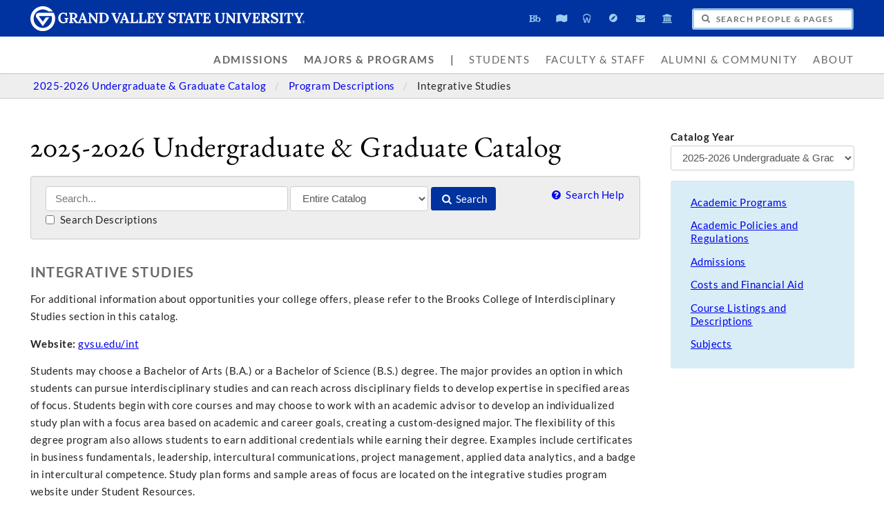

--- FILE ---
content_type: text/html;charset=UTF-8
request_url: https://www.gvsu.edu/catalog/department/integrative-religious-and-intercultural-studies.htm
body_size: 8017
content:
<!DOCTYPE html>
<html lang="en">
	<head>
		
		<title>Integrative Studies - Program Descriptions - 2025-2026 Undergraduate &amp; Graduate Catalog - Grand Valley State University</title>
		
		<meta name="robots" content="index,follow" />
		<meta http-equiv="content-type" content="text/html;charset=utf-8" />
		<meta http-equiv="last-modified" content="Mon, 19 Jan 2026 22:24:48 GMT" />
		<meta name="viewport" content="width=device-width,initial-scale=1.0" />
		<meta http-equiv="X-UA-Compatible" content="IE=Edge" />
		<meta name="theme-color" content="#0032A0" /> 
		<link rel="apple-touch-icon" href="/includes/images/apple-touch-icon.png" /> 
		
			<link rel="stylesheet" type="text/css" href="/homepage/files/css/combined[1765559443].css" />
		
		<!--[if lte IE 8]>
			<script src="//cdnjs.cloudflare.com/ajax/libs/html5shiv/3.7.3/html5shiv.js"></script>
			<link rel="stylesheet" type="text/css" href="/homepage/files/css/lte_ie8[1763379042].css" />
		<![endif]-->
		<!--[if lte IE 9]>
			<script src="//twemoji.maxcdn.com/twemoji.min.js"></script>
			<script src="/homepage/files/js/lte_ie9.min[1696958167].js"></script>
			<link rel="stylesheet" type="text/css" href="/homepage/files/css/lte_ie9[1763379042].css" />
		<![endif]-->
		<!--[if gte IE 9]>
			<link rel="stylesheet" type="text/css" href="/homepage/files/css/gte_ie9[1763379042].css" />
		<![endif]-->
		<script type="text/javascript">
			(function(d,h,s){h=d.createElement('script');h.async=true;h.type='text/javascript';h.src='/homepage/files/js/gvsu.min[1757527962].js';s=d.getElementsByTagName('script')[0];s.parentNode.insertBefore(h,s)})(document);
			(function(d,h,s){h=d.createElement('script');h.async=true;h.type='text/javascript';h.src='/homepage/files/js/analytics[1698258577].js';s=d.getElementsByTagName('script')[0];s.parentNode.insertBefore(h,s)})(document);
			
			(function(d,h,s){h=d.createElement('script');h.async=true;h.type='text/javascript';h.src='https://apply.gvsu.edu/ping';s=d.getElementsByTagName('script')[0];s.parentNode.insertBefore(h,s)})(document);
			
		</script>
	<meta name="description" content="View GVSU's 2025-2026&#x20;catalog for a list of programs in the Integrative&#x20;Studies department."/>
</head>
	<body class="internal">
		<header role="banner">
			<a href="#main">Skip to main content</a>
			
			<div class="header">
				<div class="row content">
					<div class="col-5 col-sm-12 logo">
						<div class="col-12 col-sm-9">
							<h1>
								
									<a href="/">
										<!--[if lte IE 8|!IE]>
											<img src="/homepage/files/img/gvsu_logo_white[1743087279].png" alt="Grand Valley State University Logo" width="600" height="53"/>
										<![endif]-->
										<!--[if gte IE 9|!IE]><!-->
											<img src="/homepage/files/img/gvsu_logo_white[1744644280].svg" alt="Grand Valley State University Logo" onerror="this.onerror=null;this.src='/homepage/files/img/gvsu_logo_white[1743087279].png'" width="600" height="53" />
										<!--<![endif]-->
										<span id="gv-logo-label" class="sr-only" aria-hidden="true">Grand Valley State University</span>
									</a>
								
							</h1>
						</div>
						<div class="hide-lg hide-md col-sm-3">
							
								<a href="/azindex.htm" id="gv-hamburger" role="button" aria-controls="gv-background-navigation" tabindex="0" aria-label="Menu">
									<span class="icon icon-menu" aria-hidden="true"></span>
								</a>
							
						</div>
					</div>
					<div class="col-7 col-sm-12 quick hide-print">
						<span role="navigation" aria-label="Quick">
							<ul class="navigation">
								<li class="tooltip tooltip-bottom" title="Blackboard">
									<a href="https://lms.gvsu.edu/" onclick="ga != undefined && ga('send', 'event', 'Homepage', 'Quick', 'Blackboard')">
										<span class="icon icon-myblackboard" aria-hidden="true"></span>
										<span class="sr-only">Blackboard</span>
									</a>
								</li>
								<li class="tooltip tooltip-bottom" title="Banner">
									<a href="/banner" onclick="ga != undefined && ga('send', 'event', 'Homepage', 'Quick', 'Banner')">
										<span class="icon icon-mybanner" aria-hidden="true"></span>
										<span class="sr-only">Banner</span>
									</a>
								</li>
								<li class="tooltip tooltip-bottom" title="Workday">
									<a href="https://workday.gvsu.edu" onclick="ga != undefined && ga('send', 'event', 'Homepage', 'Quick', 'Workday')">
										<span class="icon icon-workday" aria-hidden="true"></span>
										<span class="sr-only">Workday</span>
									</a>
								</li>
								<li class="tooltip tooltip-bottom" title="Navigate360">
									<a href="/navigate" onclick="ga != undefined && ga('send', 'event', 'Homepage', 'Quick', 'Navigate')">
										<span class="icon icon-compass" aria-hidden="true"></span>
										<span class="sr-only">Navigate360</span>
									</a>
								</li>
								<li class="tooltip tooltip-bottom" title="Student Email">
									<a href="/email.htm" onclick="ga != undefined && ga('send', 'event', 'Homepage', 'Quick', 'Student Email')">
										<span class="icon icon-mail-alt" aria-hidden="true"></span>
										<span class="sr-only">Student Email</span>
									</a>
								</li>
								<li class="tooltip tooltip-bottom" title="Library">
									<a href="/library" onclick="ga != undefined && ga('send', 'event', 'Homepage', 'Quick', 'Library')">
										<span class="icon icon-bank" aria-hidden="true"></span>
										<span class="sr-only">Library</span>
									</a>
								</li>
							</ul>
						</span>
						<form class="search" action="/searchaction.htm" role="search" id="gv-search">
							<input type="hidden" name="media" value="search" />
							<input type="hidden" name="path" value="" />
							<h2 class="sr-only">
								<label for="gv-search-input">Search People & Pages</label>
							</h2>
							<span class="icon icon-search" aria-hidden="true"></span>
							<input type="text" name="search" id="gv-search-input" size="25" maxlength="255" placeholder="Search People & Pages" />
							<div id="gv-search-suggestion" class="suggestion">
								<div class="row">
									<div class="col-6 col-sm-12 pull-right">
										<h3 class="hide-sm" id="gv-search-suggestion-search-label">
											Search Suggestions
										</h3>
										<ul id="gv-search-suggestion-search" aria-describedby="gv-search-suggestion-search-label">
											
										</ul>
									</div>
									<div class="col-6 col-sm-12">
										<h3 class="hide-sm" id="gv-search-suggestion-people-label">
											People Finder
										</h3>
										<ul id="gv-search-suggestion-people" class="hide-sm" aria-describedby="gv-search-suggestion-people-label">
											
										</ul>
										<ul id="gv-search-suggestion-peoplelink" class="hide-lg hide-md">
											<li>
												<a href="/peoplefinder">
													<span class="icon icon-users" aria-hidden="true"></span> People Finder
												</a>
											</li>
										</ul>
									</div>
								</div>
							</div>
							<button type="submit" class="btn btn-default sr-only" aria-hidden="true" tabindex="-1">Submit</button>
							
							
						</form>
					</div>

				</div>
			</div>
			<div class="background hide-print">
				
					<nav class="navigation" aria-label="Primary">
						<ul class="content" id="gv-background-navigation">
							
									<li>
										<strong>
											<a href="&#x2f;admissions">Admissions</a>
										</strong>
									</li>
								
									<li>
										<strong>
											<a href="&#x2f;academics&#x2f;">Majors &amp; Programs</a>
										</strong>
									</li>
								
									<li class="separator" aria-hidden="true">
										|
									</li>
								
									<li data-panel="students">
										
											<a href="&#x2f;students.htm">Students</a>
										
									</li>
								
									<li data-panel="facultystaff">
										
											<a href="&#x2f;facultystaff.htm">Faculty &amp; Staff</a>
										
									</li>
								
									<li data-panel="alumni">
										
											<a href="&#x2f;alumni.htm">Alumni &amp; Community</a>
										
									</li>
								
									<li data-panel="about">
										
											<a href="&#x2f;about">About</a>
										
									</li>
								
						</ul>
					</nav>
				
			</div>
		</header>
		<main id="main">
			
				<div class="breadcrumb hide-print">
					<span role="navigation" aria-label="Breadcrumbs">
						<ul class="content">
							
								<li>
									
										<a href="&#x2f;catalog&#x2f;">
											2025-2026 Undergraduate &amp; Graduate Catalog
										</a>
									
								</li>
							
								<li>
									
										<a href="&#x2f;catalog&#x2f;department&#x2f;">
											Program Descriptions
										</a>
									
								</li>
							
								<li class="active">
									
										<span>
											Integrative Studies
										</span>
									
								</li>
							
						</ul>
					</span>
				</div>
			
		<div class="content">
			<link rel="stylesheet" type="text/css" href="/catalog/files/css/styles.min.css"/>
			<script>
				var inline,
					closeInline;
				(function() {
					var request,
						dom = document.createElement('div'),
						ajax,
						last = '',
						cache = {};
					dom.className = 'catalog-inline well';
					dom.onmousedown = function() {
						this.removeAttribute('tabindex');
					};

					closeInline = function() {
						last = '';
						dom.parentNode.removeChild(dom);
						return false;
					};

					inline = function(el) {
						// is the user trying to open a new window or tab?
						if (event.ctrlKey || event.metaKey || event.shiftKey) {
							return false;
						}
						// if we're not going to toggle it closed...
						if (last !== el.getAttribute('href') || dom.contains(el)) {
							last = el.getAttribute('href');
							if (!dom.contains(el)) {
								el.parentNode.appendChild(dom);
							}
							
							// store the URL in a cache so we wont have to reload if they click twice
							if (cache[el.getAttribute('href')]) {
								dom.innerHTML = cache[el.getAttribute('href')];

								// focus
								dom.setAttribute('tabindex', -1);
								dom.focus();

								return true;
							}

							// mark as loading
							dom.innerHTML = 'Loading...';

							// focus
							dom.setAttribute('tabindex', -1);
							dom.focus();
							
							// fetch the HTML
							return ajax(el.getAttribute('href') + (el.getAttribute('href').indexOf('?') != -1 ? '&' : '?') + 'template=false', function() {
								cache[el.getAttribute('href')] = '<a href="#" class="pull-right hide-print" onclick="return closeInline()" style="text-decoration: none" aria-label="Close">[&times;]</a>' + request.responseText;
								dom.innerHTML = cache[el.getAttribute('href')];

								// focus
								dom.setAttribute('tabindex', -1);
								dom.focus();
							});
						// it's already open, so close it
						} else {
							last = '';
							dom.parentNode.removeChild(dom);
							return true;
						}
					}
					ajax = function(url, func) {
						if (window.XMLHttpRequest) {
							request = new XMLHttpRequest();
						} else {
							request = new ActiveXObject("Microsoft.XMLHTTP");
						}
						if (request == null) {
							return false;
						}
						request.onreadystatechange = function() {
							if (request.readyState == 4 || request.readyState == "complete") {
								func();
							}
						};
						request.open('GET', url, true);
						request.send(null);
						return true;
					}
				})();
			</script>

			
			<div class="content">
				<div class="row row-gutter">
					<div class="col-9 col-md-8 col-sm-12 col-print-12">
						<h1 class="hide-print">
							2025-2026 Undergraduate &amp; Graduate Catalog
						</h1>
						
							<form action="/catalog/search.htm" class="hide-print">
								<p class="well">
									<input type="text" name="search" value="" placeholder="Search..." aria-label="Search" size="35" maxlength="255" />
									<select name="source" aria-label="Filter">
										<option value="">Entire Catalog</option>
										<option value="college">Colleges</option>
										<option value="navigation">Content & Navigation</option>
										<option value="category">Course Filters</option>
										<option value="course">Courses</option>
										<option value="degree">Degree Types</option>
										<option value="acronym">Program Acronyms</option>
										<option value="department">Program Descriptions</option>
										<option value="emphasis">Program Emphases</option>
										<option value="program">Program Requirements</option>
										<option value="type">Program Types</option>
										<option value="subject">Subjects</option>
									</select>
									<button type="submit">
										<span class="icon icon-search"></span>
										Search
									</button>
									<a href="/catalog/2025-2026/help.htm" class="pull-right" style="text-decoration: none">
										<span class="icon icon-help-circled"></span>
										Search Help
									</a>
									<br />
									<label>
										<input type="checkbox" name="description" value="1" />
										Search Descriptions
									</label>
								</p>
							</form>
						<h2>
	Integrative Studies
</h2>
<p>For additional information about opportunities your college offers, please refer to the Brooks College of Interdisciplinary Studies section in this catalog.</p>

<p><strong>Website: </strong><a href="https://www.gvsu.edu/int">gvsu.edu/int</a></p>

<p>Students may choose a Bachelor of Arts (B.A.) or a Bachelor of Science (B.S.) degree. The major provides an option in which students can pursue interdisciplinary studies and can reach across disciplinary fields to develop expertise in specified areas of focus. Students begin with core courses and may choose to work with an academic advisor to develop an individualized study plan with a focus area based on academic and career goals, creating a custom-designed major. The flexibility of this degree program also allows students to earn additional credentials while earning their degree. Examples include certificates in business fundamentals, leadership, intercultural communications, project management, applied data analytics, and a badge in intercultural competence. Study plan forms and sample areas of focus are located on the integrative studies program website under Student Resources.</p>

<p>Integrative studies is housed in the School of Interdisciplinary Studies, which is a unit committed to supporting access to higher education for all learners. Courses are offered in multiple formats including traditional face-to-face, hybrid, and online classes. The department also serves as the academic home for the LEADS (Lifelong Educational Attainment for Diverse Students) program, an accelerated, primarily online degree completion program. For more information on LEADS, visit gvsu.edu/complete.</p>

<p>Integrative studies is appropriate as a major for students who wish to achieve the following:</p>

<ul>
	<li>Organize their studies around problems, issues, and themes rather than around the traditional disciplines; for example, the relationship between poverty and society, community organization, and/or local music cultures and activism.</li>
	<li>Design a bespoke major that is custom designed to fit their needs and interests.</li>
	<li>Focus on a particular interdisciplinary area of study; for example, cultural studies, American studies, sustainability studies, gender justice, leadership studies, and more.</li>
	<li>Concentrate simultaneously on a general education and a particular academic discipline or career field.</li>
	<li>Complete their bachelor's degree while working full-time or balancing caregiving responsibilities. We offer a range of online, hybrid, and accelerated format courses to support returning and/or non-traditional students.</li>
</ul> 
		<a name="anchor-1"></a>
	
<h4>
	Advising 
</h4> <p>Prospective majors should contact the Brooks College Advising Center to meet with an advisor: (616) 331-8200 or <a href="/cdn-cgi/l/email-protection" class="__cf_email__" data-cfemail="2143534e4e4a524045574852484f4661465752540f444554">[email&#160;protected]</a>. Substantial information, forms, guidance, and resources are also available online: <a href="https://www.gvsu.edu/int/">gvsu.edu/int</a>.</p> 
		<a name="anchor-2"></a>
	
<h4>
	Honors Organizations 
</h4> <p>Alpha Iota Sigma is the academic honor society for interdisciplinary studies. The organization recognizes the academic achievements of students and encourages and supports scholarship and excellence of students at the undergraduate level.</p> 
		<a name="anchor-3"></a>
	
<h4>
	Regional Center in Traverse City 
</h4> <p>The School of Interdisciplinary Studies, in partnership with the Center for Adult and Continuing Studies and Northwestern Michigan College, offer the Integrative Studies degree program in Traverse City. Students design a program that suits their specific interests, talents, and career goals. Working closely with a faculty advisor, students will develop a major area of study based on a specific theme, issue, problem, or career interest. The Traverse City program provides the integrative studies core courses and a selection of electives that may apply to your emphasis area. Students will combine coursework transferred from NMC, other community colleges, or four-year institutions to complete the degree requirements.</p> 
		<h3>
			Program Requirements
		</h3>
		<p>
			
				The following programs are available:
			
		</p>
		
			<ul>
				
					<li>
						<a href="&#x2f;catalog&#x2f;program/bachelor-of-arts-or-bachelor-of-science-in-integrative-studies.htm">
							Bachelor of Arts or Bachelor of Science in Integrative Studies
						</a>
					</li>
				
					<li>
						<a href="&#x2f;catalog&#x2f;program/badge-in-intercultural-competence.htm">
							Badge in Intercultural Competence
						</a>
					</li>
				
					<li>
						<a href="&#x2f;catalog&#x2f;program/digital-studies-minor.htm">
							Digital Studies Minor
						</a>
					</li>
				
					<li>
						<a href="&#x2f;catalog&#x2f;program/certificate-in-global-communications.htm">
							Intercultural Communications Certificate
						</a>
					</li>
				
					<li>
						<a href="&#x2f;catalog&#x2f;program/certificate-in-leadership.htm">
							Leadership, Undergraduate Certificate
						</a>
					</li>
				
			</ul> 
							<div class="hide-print">
								<br />
								<hr />
								<p class="text-muted">
									
									If you are in need of assistance please <a href="&#x2f;catalog&#x2f;contact.htm">submit any questions or comments</a>.
								</p>
							</div>
						
					</div>
					<div class="col-3 col-md-4 col-sm-12 hide-print">
						<form action="/catalog/">
							<p>
								<label>
									<strong>Catalog Year</strong>
									<br />
									<select name="catalogId" onchange="this.form.submit()" style="max-width: 100%; width: 100%;" aria-label="Catalog Year">
										
											<option value="9C301475-DC9A-5FF7-1DB9895D18D6A8A9" selected>
												2025-2026 Undergraduate &amp; Graduate Catalog
											</option>
										
											<option value="CF049FEE-FDDC-3FDD-FF025F57E6B89ECC">
												2024-2025 Undergraduate &amp; Graduate Catalog
											</option>
										
											<option value="93B51BC6-F86A-5C14-83E9A794B4D83DA5">
												2023-2024 Undergraduate &amp; Graduate Catalog
											</option>
										
											<option value="C09EA8AA-C633-9493-CF9CC9D49289D5DA">
												2022-2023 Undergraduate &amp; Graduate Catalog
											</option>
										
											<option value="7E40EB0F-CF8E-B934-AC5A35D03D1F45F2">
												2021-2022 Undergraduate &amp; Graduate Catalog
											</option>
										
											<option value="E07CA80C-F72A-50D2-5492756A50960239">
												2020-2021 Undergraduate &amp; Graduate Catalog
											</option>
										
											<option value="9F2684C6-0D72-DD7F-551544F19A9AD998">
												2019-2020 Undergraduate &amp; Graduate Catalog
											</option>
										
											<option value="9D33394D-9BB1-496D-2F46A06AB3AD75CC">
												2018-2019 Undergraduate &amp; Graduate Catalog
											</option>
										
											<option value="9D3339CA-C55E-56F9-49073832949FC426">
												2017-2018 Undergraduate &amp; Graduate Catalog
											</option>
										
											<option value="9D333A22-D1FF-A90F-42FF7D61B6387CB2">
												2016-2017 Undergraduate &amp; Graduate Catalog
											</option>
										
											<option value="9D333A75-C5A0-8B63-DFEBF48E36CABBF8">
												2015-2016 Undergraduate &amp; Graduate Catalog
											</option>
										
											<option value="9D333ABC-D62C-7B30-FBBC0D6AE96CFAD5">
												2014-2015 Undergraduate &amp; Graduate Catalog
											</option>
										
											<option value="9D333B11-D80A-69F8-439C562CA7AC308E">
												2013-2014 Undergraduate &amp; Graduate Catalog
											</option>
										
											<option value="9D333B5B-DAC9-3822-26867B741087113A">
												2012-2013 Undergraduate &amp; Graduate Catalog
											</option>
										
											<option value="9D333BA3-9FCD-5229-AE6519046F9CFDC7">
												2011-2012 Undergraduate &amp; Graduate Catalog
											</option>
										
											<option value="9D333BEA-B942-ABE5-26E4F995577FEADA">
												2010-2011 Undergraduate &amp; Graduate Catalog
											</option>
										
											<option value="9D333C3B-A408-08A2-3376D7780446F5B2">
												2009-2010 Undergraduate &amp; Graduate Catalog
											</option>
										
											<option value="9D333D19-A289-2853-C734F1E01ADCCC27">
												2008-2009 Undergraduate &amp; Graduate Catalog
											</option>
										
											<option value="9D333D6B-C569-F8C8-9F57AEAC9E1A4F9E">
												2007-2008 Undergraduate &amp; Graduate Catalog
											</option>
										
											<option value="9D333DB4-C6E6-9CC2-D443A527BC3D2335">
												2006-2007 Undergraduate &amp; Graduate Catalog
											</option>
										
											<option value="9D333DFC-A743-FC91-9D99E1D06554A067">
												2005-2006 Undergraduate &amp; Graduate Catalog
											</option>
										
											<option value="9E33CB0F-C7E9-A298-0B18C38F451C89D3">
												2026-2027 Undergraduate &amp; Graduate Catalog &#x5b;In Progress&#x5d;
											</option>
										
									</select>
								</label>
								<input type="submit" value="Submit" class="sr-only" />
							</p>
						</form>
						
							<nav aria-label="Catalog Navigation" id="catalog-navigation">
								<div class="alert alert-info">
									<ul class="list-1 list-sm-2 list-unstyled">
										
											<li>
												<a href="&#x2f;catalog&#x2f;navigation/academic-programs-2.htm" aria-labelledby="catalog-navigation">Academic Programs</a>
											</li>
										
											<li>
												<a href="&#x2f;catalog&#x2f;navigation/academic-policies-and-regulations.htm" aria-labelledby="catalog-navigation">Academic Policies and Regulations</a>
											</li>
										
											<li>
												<a href="&#x2f;catalog&#x2f;navigation/admissions.htm" aria-labelledby="catalog-navigation">Admissions</a>
											</li>
										
											<li>
												<a href="&#x2f;catalog&#x2f;navigation/costs-and-financial-aid.htm" aria-labelledby="catalog-navigation">Costs and Financial Aid</a>
											</li>
										
											<li>
												<a href="&#x2f;catalog&#x2f;navigation/course-listings-and-descriptions.htm" aria-labelledby="catalog-navigation">Course Listings and Descriptions</a>
											</li>
										
											<li>
												<a href="&#x2f;catalog&#x2f;navigation/subjects-3.htm" aria-labelledby="catalog-navigation">Subjects</a>
											</li>
										
									</ul>
								</div>
							</nav>
						
					</div>
				</div>
			</div>
		</div>
	
		</main>
		<footer aria-labelledby="footer-header">
			<div class="footer hide-print">
				<div class="content">
					<h2 id="footer-header" class="sr-only">Footer</h2>
					<div class="row-gutter">
						<div class="col-2 col-sm-6 navigation">
							<h3 class="sr-only">Contact Us</h3>
							<p>
								1 Campus Drive<br />
								Allendale, MI 49401<span class="hide-sm">-9403</span><br />
								<span class="hide-sm">USA - </span>(616) 331-5000<br />
								<a href="/contactus-index.htm" title="Contact Grand Valley State University">Contact Us</a>
							</p>
						</div>
						<div class="col-4 col-sm-6 navigation" role="navigation" aria-labelledby="footerlink-header">
							<h3 id="footerlink-header" class="sr-only">Footer Links</h3>
							<ul class="list-2 list-md-1">
								<li>
									<a href="/about" title="About Grand Valley State University">About GVSU</a>
								</li>
								<li>
									<a href="/azindex.htm" title="Grand Valley State University A-Z Website Index">A-Z Index</a>
								</li>
								<li>
									<a href="/bus/schedule-79.htm" title="Transportation Services Bus Schedule">Bus Schedule</a>
								</li>
								<li>
									<a href="/safety" title="Grand Valley State University Campus Safety Information & Resources">Campus Safety</a>
								</li>
								<li>
									<a href="/giving" title="Give to Grand Valley State University">Giving</a>
								</li>
								<li>
									<a href="/inclusion/" title="Division of Inclusion and Equity at Grand Valley State University">Inclusion/Diversity</a>
								</li>
								<li>
									<a href="http://www.gvsulakers.com" title="Grand Valley State University Athletics" target="_blank" rel="noopener">Laker Athletics</a>
								</li>
								<li>
									<a href="/maps.htm" title="Grand Valley State University Campus Maps and Directions">Maps & Directions</a>
								</li>
								<li>
									<a href="/parking" title="Grand Valley State University Parking Services">Parking</a>
								</li>
								<li>
									<a href="/veterans" title="Grand Valley State University Veterans Network">Veterans</a>
								</li>
							</ul>
						</div>
						<div role="complementary" class="col-6 col-sm-12 ads" aria-labelledby="ads-header">
							<h3 id="ads-header" class="sr-only">Advertisements</h3>
							<div class="row-gutter">

								
								
													<div class="col-4 col-md-6">
														
															<a href="&#x2f;s&#x2f;23R">
																<noscript data-lazy-src="/homepage/files/img/advertisement/5DD2891C-C1E8-0DAE-803D36F741B3DA61/300[1659732829].jpg" data-lazy-srcset="/homepage/files/img/advertisement/5DD2891C-C1E8-0DAE-803D36F741B3DA61/600[1659732829].jpg 600w,/homepage/files/img/advertisement/5DD2891C-C1E8-0DAE-803D36F741B3DA61/400[1659732829].jpg 400w,/homepage/files/img/advertisement/5DD2891C-C1E8-0DAE-803D36F741B3DA61/300[1659732829].jpg 300w" data-lazy-sizes="(min-width:1000px) 20vw, (min-width:800px) 25vw, 50vw" data-lazy-width="600" data-lazy-height="400" data-lazy-alt="Reach&#x20;Higher&#x20;2025">
																	<img src="/homepage/files/img/advertisement/5DD2891C-C1E8-0DAE-803D36F741B3DA61/300[1659732829].jpg" srcset="/homepage/files/img/advertisement/5DD2891C-C1E8-0DAE-803D36F741B3DA61/600[1659732829].jpg 600w,/homepage/files/img/advertisement/5DD2891C-C1E8-0DAE-803D36F741B3DA61/400[1659732829].jpg 400w,/homepage/files/img/advertisement/5DD2891C-C1E8-0DAE-803D36F741B3DA61/300[1659732829].jpg 300w" sizes="(min-width:1000px) 20vw, (min-width:800px) 25vw, 50vw" alt="Reach&#x20;Higher&#x20;2025" width="600" height="400" />
																</noscript>
															</a>
														
													</div>
												
													<div class="col-4 col-md-6">
														
															<a href="&#x2f;s&#x2f;342">
																<noscript data-lazy-src="/homepage/files/img/advertisement/0971CCCF-01C4-30A8-5CE3BF96B0445854/300[1739907124].jpg" data-lazy-srcset="/homepage/files/img/advertisement/0971CCCF-01C4-30A8-5CE3BF96B0445854/600[1739907124].jpg 600w,/homepage/files/img/advertisement/0971CCCF-01C4-30A8-5CE3BF96B0445854/400[1739907124].jpg 400w,/homepage/files/img/advertisement/0971CCCF-01C4-30A8-5CE3BF96B0445854/300[1739907124].jpg 300w" data-lazy-sizes="(min-width:1000px) 20vw, (min-width:800px) 25vw, 50vw" data-lazy-width="600" data-lazy-height="400" data-lazy-alt="Laker&#x20;Store">
																	<img src="/homepage/files/img/advertisement/0971CCCF-01C4-30A8-5CE3BF96B0445854/300[1739907124].jpg" srcset="/homepage/files/img/advertisement/0971CCCF-01C4-30A8-5CE3BF96B0445854/600[1739907124].jpg 600w,/homepage/files/img/advertisement/0971CCCF-01C4-30A8-5CE3BF96B0445854/400[1739907124].jpg 400w,/homepage/files/img/advertisement/0971CCCF-01C4-30A8-5CE3BF96B0445854/300[1739907124].jpg 300w" sizes="(min-width:1000px) 20vw, (min-width:800px) 25vw, 50vw" alt="Laker&#x20;Store" width="600" height="400" />
																</noscript>
															</a>
														
													</div>
												
													<div class="col-4 col-md-6">
														
															<a href="&#x2f;s&#x2f;16D">
																<noscript data-lazy-src="/homepage/files/img/advertisement/1428D64C-B845-2B5C-0F827D5CC0BD73E5/300[1565119977].jpg" data-lazy-srcset="/homepage/files/img/advertisement/1428D64C-B845-2B5C-0F827D5CC0BD73E5/600[1565119977].jpg 600w,/homepage/files/img/advertisement/1428D64C-B845-2B5C-0F827D5CC0BD73E5/400[1565119977].jpg 400w,/homepage/files/img/advertisement/1428D64C-B845-2B5C-0F827D5CC0BD73E5/300[1565119977].jpg 300w" data-lazy-sizes="(min-width:1000px) 20vw, (min-width:800px) 25vw, 50vw" data-lazy-width="600" data-lazy-height="400" data-lazy-alt="GVSU&#x20;Alert">
																	<img src="/homepage/files/img/advertisement/1428D64C-B845-2B5C-0F827D5CC0BD73E5/300[1565119977].jpg" srcset="/homepage/files/img/advertisement/1428D64C-B845-2B5C-0F827D5CC0BD73E5/600[1565119977].jpg 600w,/homepage/files/img/advertisement/1428D64C-B845-2B5C-0F827D5CC0BD73E5/400[1565119977].jpg 400w,/homepage/files/img/advertisement/1428D64C-B845-2B5C-0F827D5CC0BD73E5/300[1565119977].jpg 300w" sizes="(min-width:1000px) 20vw, (min-width:800px) 25vw, 50vw" alt="GVSU&#x20;Alert" width="600" height="400" />
																</noscript>
															</a>
														
													</div>
												
							</div>
						</div>
					</div>
				</div>
			</div>
			<div class="bottom hide-print">
				<div class="content">
					<div class="row-gutter">
						<div class="col-12">
							<div class="legal">
								<h3 id="legal-header" class="sr-only">Legal</h3>
								<span role="navigation" aria-labelledby="legal-header">
									<ul style="display: block;">
										<li>
											<a href="/antidiscriminationstatement.htm">Antidiscrimination/Equal Employment Opportunity</a>
										</li>
										<li>
											<a href="/privacystatement.htm">Privacy Statement</a>
										</li>
									</ul>
									<ul style="display: block;">
										<li>
											<a href="/disclosures">Disclosures</a>
										</li>
										<li>
											<a href="/homepage/files/pdf/report/aar_2025.pdf" target="_blank">Academy Authorizing Report</a>
										</li>
										<li>
											<span class="hide-sm hide-md">Copyright </span>&copy; 2026 GVSU
										</li>
									</ul>
								</span>
							</div>
							<div class="smicon">
								<h3 id="smicon-header" class="sr-only">Social Media</h3>
								<span role="navigation" aria-labelledby="smicon-header">
									<ul>
										<li class="tooltip" title="Facebook">
											<a href="http://www.facebook.com/grandvalley" target="_blank" rel="noopener">
												<span class="icon icon-facebook" aria-hidden="true"></span>
												<span class="sr-only">Facebook</span>
											</a>
										</li>
										<li class="tooltip" title="Instagram">
											<a href="http://www.instagram.com/gvsu" target="_blank" rel="noopener">
												<span class="icon icon-instagram" aria-hidden="true"></span>
												<span class="sr-only">Instagram</span>
											</a>
										</li>
										<li class="tooltip" title="TikTok">
											<a href="https://www.tiktok.com/@grandvalleystate" target="_blank" rel="noopener">
												<span class="icon icon-tiktok" aria-hidden="true"></span>
												<span class="sr-only">TikTok</span>
											</a>
										</li>
										<li class="tooltip" title="X">
											<a href="http://www.twitter.com/gvsu" target="_blank" rel="noopener">
												<span class="icon icon-twitter" aria-hidden="true"></span>
												<span class="sr-only">X</span>
											</a>
										</li>
										<li class="tooltip" title="YouTube">
											<a href="http://www.youtube.com/gvsu" target="_blank" rel="noopener">
												<span class="icon icon-youtube-play" aria-hidden="true"></span>
												<span class="sr-only">YouTube</span>
											</a>
										</li>
										<li class="tooltip" title="More...">
											<a href="/socialmedia">
												<span class="icon icon-plus-circled" aria-hidden="true"></span>
												<span class="sr-only">More Social Media</span>
											</a>
										</li>
									</ul>
								</span>
							</div>
						</div>
						
					</div>
				</div>
			</div>
		</footer>
	<script data-cfasync="false" src="/cdn-cgi/scripts/5c5dd728/cloudflare-static/email-decode.min.js"></script></body>
</html>
<!-- ↑ ↑ ↓ ↓ ← → ← → B A -->

--- FILE ---
content_type: text/css
request_url: https://tags.srv.stackadapt.com/sa.css
body_size: -11
content:
:root {
    --sa-uid: '0-b4f2dfdc-b45b-5f01-6e27-0c4d9c0ea413';
}

--- FILE ---
content_type: image/svg+xml
request_url: https://www.gvsu.edu/homepage/files/img/gvsu_logo_white[1744644280].svg
body_size: 3607
content:
<svg xmlns="http://www.w3.org/2000/svg" width="365.85" height="33" viewBox="0 0 365.85 33"><g fill="#fff"><path d="M43.62 22.58c-1.38 0-2.56-.3-3.54-.91s-1.72-1.43-2.23-2.47-.77-2.19-.77-3.47a8.31 8.31 0 0 1 .41-2.6c.28-.86.69-1.64 1.24-2.34s1.25-1.26 2.09-1.68 1.82-.62 2.93-.62c.35 0 .74.03 1.17.11a9.05 9.05 0 0 1 1.32.32c.44.14.83.31 1.18.52l-.08-.81h1.48v4.49h-1.25c-.12-.72-.34-1.32-.67-1.79a3.33 3.33 0 0 0-1.25-1.08c-.5-.25-1.05-.36-1.65-.36-.67 0-1.25.15-1.75.46s-.9.72-1.22 1.23-.56 1.1-.73 1.75c-.16.66-.24 1.33-.24 2.02 0 1.1.15 2.08.46 2.94s.76 1.53 1.36 2.03 1.33.74 2.2.74c.24 0 .53-.02.87-.06a6.76 6.76 0 0 0 1-.18c.34-.08.62-.18.84-.29v-1.79l.03-1 .05-.73a8.07 8.07 0 0 1-.77.03l-.67.03v-1.48h5.12v1.27c-.22.02-.4.04-.56.08s-.3.11-.4.22c-.11.11-.19.27-.24.49s-.08.51-.08.89v3.08h-.46a4.24 4.24 0 0 0-1.11.15l-1.2.35c-.4.12-.83.22-1.31.32-.47.1-1 .14-1.58.14h0zm32.02-1.79c-.2 0-.4.03-.62.05-.03-.3-.1-.64-.23-1.03l-.31-.88-4.1-10.49h-1.35l-3.75 10.3-.43 1.08c-.15.34-.33.61-.55.81s-.48.36-.83.36a1.36 1.36 0 0 1-.75-.2c-.22-.13-.44-.31-.66-.56-.22-.26-.47-.61-.75-1.04l-.9-1.35c-.17-.25-.37-.5-.61-.73s-.48-.4-.73-.5c.76-.22 1.38-.51 1.88-.89.5-.37.87-.8 1.11-1.29a3.63 3.63 0 0 0 .4-1.54c.03-1.03-.19-1.84-.63-2.45s-1.09-1.04-1.92-1.31-1.81-.4-2.94-.39l-2.73.02-2.73.02v1.48c.14-.02.36-.03.67-.03l.77-.03-.05.73-.03 1v7.38c0 .51-.05.89-.16 1.12s-.26.38-.46.44-.45.1-.74.12v1.27h5.72v-1.48h-.46l-.65.02c-.22 0-.4.02-.54.03.03-.17.04-.41.06-.73l.02-1.02v-2.06h1c.13.13.25.28.38.46l.43.66 1.42 2.31.73 1.09c.23.31.46.56.68.73h7.26v-1.54h-.62c-.29 0-.54.03-.74.05l.34-.82.28-.74.31-.9 4.18-.08.39 1.06c.13.32.2.61.21.87.02.26-.05.46-.19.61s-.38.22-.74.22v1.27h5.18v-1.48h-.49l-.02-.03zm-17.35-5.46c-.44.21-1.01.32-1.74.32-.17 0-.33 0-.48-.03s-.3-.03-.44-.05v-3.95c0-.45.05-.78.15-1s.25-.36.45-.42c.19-.07.42-.09.69-.09.19 0 .44.03.73.07a2.21 2.21 0 0 1 .88.33c.29.18.53.44.73.79.19.35.29.83.29 1.45 0 .66-.1 1.2-.3 1.63a1.93 1.93 0 0 1-.95.96h0zm9.29 1.55l.87-2.5c.22-.6.38-1.12.48-1.56l.23-.98h.02l.29 1.24.44 1.39.89 2.4h-3.21 0zm19.83 5.58l-6.16-7.87-.52-.69-.54-.75h-.02l.04 5.97-.02 1-.06.73c.2-.03.46-.04.78-.05h.67v1.48h-4.39v-1.27c.3-.02.54-.05.74-.12a.79.79 0 0 0 .46-.44c.11-.23.16-.61.16-1.12l-.04-7.38.02-1 .06-.73c-.2.02-.46.03-.78.03l-.68.03V8.8h3.03l5.89 7.43.8 1.06.55.77h.02v-6.1l.02-1 .04-.73a8.07 8.07 0 0 1-.77.03l-.67.03V8.81h4.39v1.27c-.29.02-.52.05-.73.12a.82.82 0 0 0-.47.43c-.11.23-.16.6-.16 1.13v10.72h-1.64v.03zm4.06-1.47c.3-.02.54-.05.74-.12a.79.79 0 0 0 .46-.44c.11-.23.16-.61.16-1.12v-7.38l.03-1 .05-.73a8.07 8.07 0 0 1-.77.03l-.67.03V8.78l5.61-.02c1.27 0 2.37.19 3.31.56.93.38 1.69.89 2.29 1.53a6.31 6.31 0 0 1 1.34 2.15c.29.79.44 1.59.44 2.38a7.24 7.24 0 0 1-.41 2.39c-.28.81-.71 1.55-1.3 2.23-.59.67-1.36 1.22-2.31 1.64s-2.1.62-3.45.62h-5.51v-1.27l-.02.02zm4.16-1.88l-.02 1-.06.73c.13-.02.3-.02.53 0l.7.02h.6c.71 0 1.32-.14 1.82-.42a3.54 3.54 0 0 0 1.25-1.15c.33-.48.56-1.02.73-1.63s.23-1.22.23-1.86c0-1.31-.18-2.38-.54-3.21s-.86-1.46-1.51-1.87-1.42-.63-2.32-.66a2.31 2.31 0 0 0-.78.08c-.22.06-.37.22-.47.46-.1.23-.15.6-.15 1.1v7.41h0zm18.4 3.28l-4.43-10.34-.36-1c-.11-.34-.18-.62-.18-.83l-.56.03c-.18 0-.33.02-.47.03V8.8h5.68v1.27c-.47-.02-.83.09-1.09.31-.25.22-.26.61-.03 1.17l.89 2.18.89 2.18.56 1.42.54 1.34h.02l.46-1.29.47-1.37.49-1.35.49-1.34.48-1.34.32-.89c.15-.38.3-.66.47-.87-.2.02-.47.03-.79.03l-.69.03V8.8h4.33v1.27a1.73 1.73 0 0 0-1.14.48c-.32.31-.62.83-.9 1.58l-.65 1.7-.63 1.71-.64 1.71-.65 1.71-.63 1.7-.65 1.71h-1.58v.03zm5.3-.12v-1.33c.36 0 .65-.1.87-.31.22-.2.4-.47.55-.81l.43-1.08 3.75-10.3h1.35l4.1 10.49c.08.19.18.49.31.88s.2.73.23 1.03c.22-.03.43-.04.62-.05h.49v1.48h-5.18V21c.36 0 .61-.08.74-.22s.19-.35.19-.61a2.95 2.95 0 0 0-.21-.87l-.39-1.06-4.18.08-.31.9-.28.74-.34.82c.2-.03.46-.04.74-.05h.62v1.54h-4.12l.02.03zm4.15-5.39h3.21l-.89-2.4-.45-1.39-.29-1.24h-.02l-.23.98c-.1.44-.26.95-.48 1.56l-.87 2.5h0z"/><use href="#B"/><use href="#B" x="11.24"/><path d="M162.11 17.63c0-.54-.08-.93-.25-1.17s-.4-.4-.68-.46c-.29-.06-.61-.08-.95-.07l-.5.02v3.16l-.02.98-.06.72h2.58c.39 0 .76-.08 1.11-.26a2.12 2.12 0 0 0 .89-.87c.23-.4.35-.95.35-1.64h1.25l-.09 4.23h-10.17V21c.3-.02.54-.05.74-.12a.79.79 0 0 0 .46-.44c.11-.23.16-.61.16-1.12v-7.38l.03-1 .05-.73a8.07 8.07 0 0 1-.77.03l-.67.03V8.79h9.63l.12 3.74h-1.27c0-.71-.13-1.24-.36-1.6a1.85 1.85 0 0 0-.9-.73c-.36-.12-.72-.18-1.06-.16l-.69.02c-.27 0-.5.03-.69.11-.19.07-.34.23-.45.46s-.15.61-.15 1.1v2.88H162l-.08-1.68h1.48v4.68h-1.27v.03zM16.5 33A16.52 16.52 0 0 1 0 16.5 16.52 16.52 0 0 1 16.5 0c5.36 0 10.36 2.6 13.46 6.96h-5.81c-2.16-1.74-4.87-2.69-7.65-2.69-6.75 0-12.23 5.49-12.23 12.23S9.76 28.73 16.5 28.73s12.23-5.49 12.23-12.23a12.04 12.04 0 0 0-.46-3.32l-.05-.18H11.04l5.48 7.39 4.12-5.6h4.53l-8.64 11.72-8.57-11.56c-.89-1.21-1.02-2.72-.35-4.06a3.81 3.81 0 0 1 3.47-2.14h19.99a16.52 16.52 0 0 1-14.58 24.24v.02zm175.47-19.9c-.12-.72-.32-1.32-.62-1.8a3.02 3.02 0 0 0-1.13-1.09c-.46-.24-.99-.36-1.59-.35-.55 0-1.04.15-1.45.46-.42.31-.62.71-.62 1.2 0 .4.11.74.34 1.04s.56.57 1.03.83 1.05.53 1.75.83l1.5.67c.51.26.99.56 1.42.92s.79.76 1.06 1.23.4 1.02.4 1.64c0 .76-.2 1.43-.62 2.02-.41.59-.99 1.05-1.72 1.37s-1.6.49-2.59.49c-.51 0-1.07-.08-1.67-.24s-1.16-.4-1.69-.7l.06.81h-1.48v-4.5h1.27c.18 1.08.59 1.89 1.24 2.44s1.42.82 2.32.82c.46 0 .87-.08 1.21-.25.35-.17.62-.39.81-.67s.29-.57.29-.89c0-.45-.16-.82-.47-1.12s-.71-.55-1.17-.75l-1.43-.6c-.62-.25-1.19-.53-1.72-.82s-.99-.62-1.4-.99c-.4-.37-.71-.8-.93-1.28s-.33-1.04-.33-1.67c0-.4.08-.81.23-1.24s.4-.83.75-1.2a3.83 3.83 0 0 1 1.38-.89c.58-.23 1.29-.35 2.14-.35.51 0 1.07.08 1.69.23s1.13.39 1.57.69l-.08-.79h1.5v4.49h-1.27v.02z"/><use href="#C"/><path d="M205.55 22.27v-1.33c.35 0 .65-.1.87-.31.22-.2.4-.47.55-.81l.43-1.08 3.75-10.3h1.35l4.11 10.49a10.52 10.52 0 0 1 .3.88c.13.39.2.73.23 1.03.22-.03.42-.04.62-.05h.49v1.48h-5.18V21c.36 0 .61-.08.74-.22s.19-.35.19-.61c0-.25-.08-.55-.21-.87l-.39-1.06-4.18.08-.31.9-.28.74-.34.82c.2-.03.46-.04.74-.05h.62v1.54h-4.11v.03zm4.15-5.39h3.21l-.89-2.4-.45-1.39-.29-1.24h-.02l-.23.98a14.26 14.26 0 0 1-.48 1.56l-.87 2.5h0zm18.14-3.74c0-.69-.1-1.26-.29-1.72s-.46-.79-.82-1.02-.78-.33-1.26-.32h-.92v9.03l-.02 1-.06.73c.22-.03.5-.04.83-.05h.7v1.48h-5.62V21c.3-.02.54-.05.74-.12.19-.07.35-.21.46-.44s.16-.61.16-1.12V10.1h-.89c-.73.02-1.31.26-1.73.75s-.63 1.25-.63 2.29h-1.27l.1-4.35h11.67l.12 4.35h-1.28z"/><use href="#D"/><path d="M251.39 10.06c-.29.02-.52.05-.73.12a.82.82 0 0 0-.47.43c-.11.23-.16.6-.16 1.13v5.29c0 .81.08 1.48.26 1.99.17.52.4.93.69 1.23a2.71 2.71 0 0 0 .98.65 3.59 3.59 0 0 0 1.13.21c.71.03 1.31-.11 1.81-.4.5-.3.89-.75 1.16-1.37s.4-1.4.4-2.35v-5.04l.02-1 .06-.73c-.2.02-.46.03-.78.03l-.68.03V8.8h4.47v1.27c-.29.02-.52.05-.73.12a.82.82 0 0 0-.47.43c-.11.23-.16.6-.16 1.13v4.81c0 1.1-.13 2.04-.4 2.81s-.65 1.39-1.14 1.86a4.41 4.41 0 0 1-1.71 1.03 6.94 6.94 0 0 1-2.13.32c-1.08 0-1.98-.15-2.7-.46s-1.29-.73-1.7-1.29c-.42-.55-.72-1.19-.89-1.91s-.26-1.49-.26-2.31v-4.66l.03-1 .05-.73a8.07 8.07 0 0 1-.77.03l-.67.03V8.8h5.52v1.3zm19.42 12.4l-6.16-7.87-.52-.69-.54-.75h-.02l.03 5.97-.02 1a4.15 4.15 0 0 1-.06.73c.2-.03.46-.04.78-.05h.67v1.48h-4.39v-1.27c.3-.02.54-.05.74-.12a.79.79 0 0 0 .46-.44c.11-.23.16-.61.16-1.12l-.04-7.38.02-1a4.15 4.15 0 0 1 .06-.73c-.2.02-.46.03-.78.03l-.68.03V8.8h3.02l5.89 7.43.8 1.06.55.77h.02v-6.1l.02-1 .04-.73a8.07 8.07 0 0 1-.77.03l-.67.03V8.81h4.39v1.27c-.29.02-.52.05-.73.12a.82.82 0 0 0-.47.43c-.11.23-.16.6-.16 1.13v10.72h-1.64v.03zm9.78-12.4c-.29.02-.52.05-.73.12a.82.82 0 0 0-.47.43c-.11.23-.16.6-.16 1.13v7.38l-.02 1-.06.73c.2-.03.46-.04.78-.05h.67v1.48h-5.52v-1.27c.3-.02.54-.05.74-.12.19-.07.35-.21.46-.44s.16-.61.16-1.12v-7.38l.03-1 .05-.73a8.07 8.07 0 0 1-.77.03l-.67.03V8.8h5.52v1.27h0zm6.93 12.33l-4.43-10.34-.36-1c-.11-.34-.18-.62-.18-.83l-.56.03c-.16 0-.33.02-.47.03V8.8h5.68v1.27c-.47-.02-.83.09-1.09.31-.25.22-.26.61-.03 1.17l.89 2.18.89 2.18.56 1.42.54 1.34h.02l.46-1.29.47-1.37.49-1.35.49-1.34.48-1.34.32-.89c.14-.37.3-.66.47-.87-.2.02-.47.03-.79.03l-.69.03V8.8h4.33v1.27a1.73 1.73 0 0 0-1.14.48c-.32.31-.62.83-.9 1.58l-.65 1.7-.63 1.71-.65 1.71-.65 1.71-.63 1.7-.65 1.71h-1.58v.03z"/><use href="#D" x="65.94"/><path d="M307.58 22.27V21c.3-.02.54-.05.74-.12a.79.79 0 0 0 .46-.44c.11-.23.16-.61.16-1.12v-7.38l.03-1 .05-.73a8.07 8.07 0 0 1-.77.03l-.67.03V8.79l2.73-.02 2.73-.02c1.13-.02 2.11.12 2.95.39.83.27 1.48.71 1.92 1.31.45.61.66 1.42.63 2.45-.02.54-.14 1.05-.4 1.54s-.62.92-1.11 1.29-1.12.67-1.88.89c.24.1.49.27.73.5s.44.47.61.73l.9 1.35.75 1.04c.22.26.44.45.66.56a1.81 1.81 0 0 0 .75.2v1.27h-3.18c-.23-.17-.46-.4-.68-.73l-.73-1.09-1.42-2.31-.43-.66a2.56 2.56 0 0 0-.37-.46h-1v2.06l-.02 1.02a4.15 4.15 0 0 1-.06.73c.14-.02.32-.03.54-.03l.65-.02h.46v1.48h-5.72l-.02.02zm5.09-6.63c.72 0 1.3-.11 1.73-.32a1.93 1.93 0 0 0 .95-.96c.19-.43.3-.97.3-1.63 0-.62-.1-1.1-.29-1.45s-.43-.62-.73-.79-.58-.28-.88-.33l-.73-.07a2.31 2.31 0 0 0-.69.09c-.19.07-.34.2-.44.42s-.15.55-.15 1v3.95l.45.05c.15.02.31.03.48.03h0zm15.9-2.54c-.12-.72-.32-1.32-.62-1.8a3.02 3.02 0 0 0-1.13-1.09c-.46-.25-.99-.36-1.59-.35-.55 0-1.04.15-1.45.46-.42.31-.62.71-.62 1.2 0 .4.11.74.34 1.04s.56.57 1.03.83 1.05.53 1.75.83l1.5.67a7.05 7.05 0 0 1 1.42.92c.43.36.79.76 1.06 1.23s.4 1.02.4 1.64c0 .76-.2 1.43-.62 2.02-.41.59-.99 1.05-1.72 1.37s-1.6.49-2.59.49c-.51 0-1.07-.08-1.66-.24-.6-.16-1.16-.4-1.69-.7l.06.81h-1.48v-4.5h1.27c.18 1.08.59 1.89 1.24 2.44s1.42.82 2.32.82c.46 0 .87-.08 1.21-.25.35-.17.62-.39.81-.67s.29-.57.29-.89c0-.45-.16-.82-.47-1.12s-.71-.55-1.17-.75l-1.43-.6c-.62-.25-1.19-.53-1.72-.82s-1-.62-1.4-.99-.71-.8-.93-1.28-.33-1.04-.33-1.67c0-.4.08-.81.23-1.24s.4-.83.75-1.2c.35-.36.81-.67 1.39-.89.57-.23 1.29-.35 2.13-.35.51 0 1.08.08 1.69.23s1.13.39 1.57.69l-.08-.79h1.5v4.49h-1.27v.02zm8.87-3.04c-.29.02-.52.05-.73.12s-.36.21-.47.43c-.11.23-.16.6-.16 1.13v7.38l-.02 1a4.15 4.15 0 0 1-.06.73c.2-.03.46-.04.78-.05h.67v1.48h-5.52v-1.27c.3-.02.54-.05.74-.12a.79.79 0 0 0 .46-.44c.11-.23.16-.61.16-1.12v-7.38l.03-1 .05-.73a8.07 8.07 0 0 1-.77.03l-.67.03V8.8h5.52v1.27h0z"/><use href="#C" x="143.85"/><path d="M365.85 20.7c0 .91-.71 1.57-1.57 1.57s-1.57-.66-1.57-1.57.71-1.57 1.57-1.57 1.57.66 1.57 1.57zm-.26 0a1.31 1.31 0 1 0-2.62 0 1.31 1.31 0 1 0 2.62 0zm-.94.77c-.03-.05-.06-.09-.08-.16l-.05-.25c-.04-.16-.13-.2-.28-.2h-.27v.62h-.31v-1.59h.69c.35 0 .56.16.56.46 0 .24-.18.38-.35.4.14.03.24.1.27.26l.08.3c.02.07.04.13.08.18h-.34zm-.33-1.34h-.34v.48h.34c.19 0 .27-.08.27-.24 0-.14-.08-.24-.27-.24zm-194.36 2.11v-1.26c.3-.02.54-.05.74-.12a.79.79 0 0 0 .46-.44c.11-.23.16-.6.16-1.11v-1.67l-3.9-6.59c-.13-.24-.28-.63-.3-.79l-1.01.03V8.81h5.67v1.26c-.37-.03-.68.02-.92.12s-.39.26-.44.49.03.51.23.88l1.46 2.4c.07.1.16.26.29.49l.4.71c.13.25.24.47.3.67h.02a7.42 7.42 0 0 1 .33-.69l.57-1.19.99-1.96c.06-.14.15-.32.27-.55l.37-.67a6.48 6.48 0 0 1 .37-.55l-.78.04-.69.04V8.82h4.24v1.26c-.45.07-.83.24-1.16.55-.32.3-.67.8-1.04 1.51l-1.25 2.4-1.25 2.4v2.17l-.02.99-.06.73c.22-.03.5-.04.83-.05h.7v1.48h-5.61l.02-.03zm185.45.04v-1.26c.3-.02.54-.05.74-.12a.79.79 0 0 0 .46-.44c.11-.23.16-.6.16-1.11v-1.67l-3.9-6.59c-.13-.24-.28-.63-.3-.79l-1.01.03V8.85h5.67v1.26c-.37-.03-.68.02-.92.12s-.39.26-.44.49.03.51.23.88l1.46 2.4c.07.1.16.26.29.49l.4.71c.13.25.24.47.3.67h.02a7.42 7.42 0 0 1 .33-.69l.57-1.19.99-1.96c.06-.14.15-.32.27-.55l.37-.67a6.48 6.48 0 0 1 .37-.55l-.78.04-.69.04V8.86h4.24v1.26c-.45.07-.83.24-1.16.55s-.67.8-1.04 1.51l-1.25 2.4-1.25 2.4v2.17l-.02.99-.06.73c.22-.03.5-.04.83-.05h.7v1.48h-5.61l.02-.03z"/></g><defs ><path id="B" d="M133.08 22.27V21c.3-.02.54-.05.74-.12a.79.79 0 0 0 .46-.44c.11-.23.16-.61.16-1.12v-7.38l.03-1 .05-.73a8.07 8.07 0 0 1-.77.03l-.67.03V8.79h5.52v1.27c-.29.02-.52.05-.73.12a.82.82 0 0 0-.47.43c-.11.23-.16.6-.16 1.13v7.38l-.02.98-.06.72h2.58c.76 0 1.35-.26 1.78-.79.43-.52.64-1.32.64-2.37h1.29l-.12 4.62h-10.26v.02z"/><path id="C" d="M205.28 13.14c0-.69-.1-1.26-.29-1.72s-.46-.79-.82-1.02-.78-.33-1.26-.32h-.93v9.03l-.02 1a4.15 4.15 0 0 1-.06.73c.22-.03.5-.04.83-.05h.7v1.48h-5.62V21c.3-.02.54-.05.74-.12a.79.79 0 0 0 .46-.44c.11-.23.16-.61.16-1.12V10.1h-.89c-.73.02-1.31.26-1.74.75s-.63 1.25-.63 2.29h-1.27l.1-4.35h11.67l.12 4.35h-1.27 0z"/><path id="D" d="M236.56 17.63c0-.54-.08-.93-.25-1.17s-.4-.4-.68-.46-.61-.08-.95-.07l-.5.02v3.16l-.02.98-.06.72h2.58c.39 0 .76-.08 1.11-.26.36-.18.66-.46.89-.87.23-.4.35-.95.35-1.64h1.25l-.09 4.23h-10.17V21c.3-.02.54-.05.74-.12.19-.07.35-.21.46-.44s.16-.61.16-1.12v-7.38l.03-1 .05-.73a8.07 8.07 0 0 1-.77.03l-.67.03V8.79h9.63l.12 3.74h-1.27c0-.71-.12-1.24-.36-1.6s-.55-.6-.91-.73c-.35-.12-.72-.18-1.06-.16l-.69.02c-.27 0-.5.03-.69.11s-.34.23-.45.46-.15.61-.15 1.1v2.88h2.25l-.08-1.68h1.48v4.68h-1.27v.03z"/></defs></svg>

--- FILE ---
content_type: application/javascript; charset=utf-8
request_url: https://www.gvsu.edu/homepage/files/js/gvsu.min[1757527962].js
body_size: 7034
content:
var gvsu={AJAX:null,closeSuggestion:!0,init:function(){var i=null,j=null,a=null,fn=null,fn2=null,hamburger=document.getElementById("gv-hamburger");hamburger&&(hamburger.removeAttribute("href"),hamburger.setAttribute("aria-expanded","false"),hamburger.onclick=function(){gvsu.helper.hasClass(document.body,"hamburger-open")?(gvsu.helper.removeClass(document.body,"hamburger-open"),hamburger.setAttribute("aria-expanded","false")):(gvsu.helper.addClass(document.body,"hamburger-open"),hamburger.setAttribute("aria-expanded","true"),document.getElementById(hamburger.getAttribute("aria-controls")).querySelectorAll("li:first-child a:first-child")[0].focus())},hamburger.onkeydown=function(a){var b;if(!a||a.ctrlKey||a.altKey||a.metaKey?a||event.ctrlKey||event.altKey||(b=event.keyCode):b=a.which,13==b||32==b)return this.onclick(),!1},document.getElementById(hamburger.getAttribute("aria-controls")).querySelectorAll("li:last-child a:first-child")[0].onkeydown=function(a){var b=a.keyCode||a.which;9!=b||a.shiftKey||gvsu.helper.hasClass(document.body,"hamburger-open")&&(hamburger.onclick(),hamburger.focus())});var search=document.getElementById("gv-search-input");search&&(gvsu.search.init(),"placeholder"in document.createElement("input")||(search.value=search.getAttribute("placeholder").toUpperCase(),search.style.color="#767676",search.onclick=function(){this.value===this.getAttribute("placeholder").toUpperCase()&&(this.value="",this.style.color="")},search.onblur=function(){this.value.length||(this.value=this.getAttribute("placeholder").toUpperCase(),this.style.color="#767676")}));var backgroundNavigation=document.getElementById("gv-background-navigation");if(backgroundNavigation&&Math.max(document.documentElement.clientWidth,window.innerWidth||0)>800){backgroundNavigation.setAttribute("role","menubar");var li=document.querySelectorAll("#gv-background-navigation > li"),fnOnKeyDown=function(a){var b,c,d,e,f=this.getElementsByTagName("a")[0],g=gvsu.helper.hasClass(this,"panel-open");if(!a||a.ctrlKey||a.altKey||a.metaKey?a||event.ctrlKey||event.altKey||(b=event.keyCode):b=a.which,37==b||39==b){var h=this;do if(37==b?h=h.previousElementSibling:39==b&&(h=h.nextElementSibling),null!=h&&(c=h.getElementsByTagName("a"),c.length)){for(e=document.querySelectorAll("#gv-background-navigation > li.panel-open"),d=0;d<e.length;d++)gvsu.helper.removeClass(e[d],"panel-open"),e[d].getElementsByTagName("a")[0].setAttribute("aria-expanded","false");e.length&&null!=h.getAttribute("data-panel-loaded")&&(gvsu.helper.addClass(h,"panel-open"),h.getElementsByTagName("a")[0].setAttribute("aria-expanded","true")),c[0].focus()}while(null!=h&&null!=h.getAttribute("aria-hidden"));return!1}if(13==b||32==b||40==b){if(document.activeElement===f&&null!=f.parentNode.getAttribute("data-panel-loaded")){for(e=document.querySelectorAll("#gv-background-navigation > li.panel-open"),d=0;d<e.length;d++)gvsu.helper.removeClass(e[d],"panel-open"),e[d].getElementsByTagName("a")[0].setAttribute("aria-expanded","false");return 40!=b&&g||(gvsu.helper.addClass(this,"panel-open"),this.getElementsByTagName("a")[0].setAttribute("aria-expanded","true"),this.querySelectorAll(".panel a")[0].focus()),!1}if(40==b)return!1}else{if(38==b)return!1;if(27==b)return null!=this.getAttribute("data-panel-loaded")&&(gvsu.helper.removeClass(this,"panel-open"),this.getElementsByTagName("a")[0].setAttribute("aria-expanded","false"),f.focus(),gvsu.navigation.timeout1&&(clearTimeout(gvsu.navigation.timeout1),gvsu.navigation.timeout1=null),gvsu.navigation.timeout2&&(clearTimeout(gvsu.navigation.timeout2),gvsu.navigation.timeout2=null)),!1;if(35==b){if(document.activeElement===f){var i=document.querySelectorAll("#gv-background-navigation > li");return i[i.length-1].getElementsByTagName("a")[0].focus(),!1}}else if(36==b&&document.activeElement===f)return document.querySelectorAll("#gv-background-navigation > li")[0].getElementsByTagName("a")[0].focus(),!1}};for(i=0;i<li.length;i++)a=li[i].getElementsByTagName("a"),a.length&&(li[i].onkeydown=fnOnKeyDown);gvsu.helper.ajax("/ajax_panel.htm",function(){var response=eval("("+gvsu.AJAX.responseText+")"),div,i,j,li,panel,fnOnMouseMove=function(){if(gvsu.navigation.timeout2&&(clearTimeout(gvsu.navigation.timeout2),gvsu.navigation.timeout2=null),!gvsu.helper.hasClass(this,"panel-open")){for(var a=document.querySelectorAll("#gv-background-navigation > li.panel-open"),b=0;b<a.length;b++)gvsu.helper.removeClass(a[b],"panel-open"),a[b].getElementsByTagName("a")[0].setAttribute("aria-expanded","false");gvsu.helper.addClass(this,"panel-open"),this.getElementsByTagName("a")[0].setAttribute("aria-expanded","true")}},fnOnMouseOut=function(){gvsu.navigation.timeout2=window.setTimeout(function(){for(var a=document.querySelectorAll("#gv-background-navigation > li.panel-open"),b=0;b<a.length;b++)gvsu.helper.removeClass(a[b],"panel-open"),a[b].getElementsByTagName("a")[0].setAttribute("aria-expanded","false")},500)},fnOnFocus1=function(){gvsu.navigation.timeout1&&(clearTimeout(gvsu.navigation.timeout1),gvsu.navigation.timeout1=null);var a=document.querySelectorAll("#gv-background-navigation > li.panel-open");if(a.length){for(var b=0;b<a.length;b++)gvsu.helper.removeClass(a[b],"panel-open"),a[b].getElementsByTagName("a")[0].setAttribute("aria-expanded","false");gvsu.helper.addClass(this.parentNode,"panel-open"),this.setAttribute("aria-expanded","true")}},fnOnFocus2=function(){gvsu.navigation.timeout1&&(clearTimeout(gvsu.navigation.timeout1),gvsu.navigation.timeout1=null)},fnOnKeyDown=function(a){var b,c,d,e;if(!a||a.ctrlKey||a.altKey||a.metaKey?a||event.ctrlKey||event.altKey||(b=event.keyCode):b=a.which,40==b||38==b){for(d=document.querySelectorAll("#gv-background-navigation .panel-open .panel a"),e=0,c=0;c<d.length;c++)if(d[c]===this){e=c;break}return 40==b?e+1!=d.length&&d[e+1].focus():38==b&&0!==e&&d[e-1].focus(),a.stopPropagation(),a.preventDefault(),!1}return 35==b?(d=document.querySelectorAll("#gv-background-navigation .panel-open .panel a"),d[d.length-1].focus(),!1):36==b?(document.querySelectorAll("#gv-background-navigation .panel-open .panel a")[0].focus(),!1):void 0},fnOnBlur=function(){gvsu.navigation.timeout1=window.setTimeout(function(){var a=document.querySelector("#gv-background-navigation > li.panel-open");a&&(gvsu.helper.removeClass(a,"panel-open"),a.getElementsByTagName("a")[0].setAttribute("aria-expanded","false"))},10)};if(null!=response.panel)for(panel in response.panel)for(li=document.querySelectorAll("#gv-background-navigation > li"),i=0;i<li.length;i++)if(null!=li[i].getAttribute("data-panel")&&li[i].getAttribute("data-panel")===panel)for(div=document.createElement("div"),gvsu.helper.addClass(div,"panel"),div.innerHTML=response.panel[panel],li[i].appendChild(div),li[i].setAttribute("data-panel-loaded","true"),a=li[i].getElementsByTagName("a"),a[0].setAttribute("aria-haspopup","true"),a[0].setAttribute("aria-expanded","false"),li[i].onmousemove=fnOnMouseMove,li[i].onmouseout=fnOnMouseOut,j=0;j<a.length;j++)0===j?a[j].onfocus=fnOnFocus1:(a[j].onfocus=fnOnFocus2,a[j].onkeydown=fnOnKeyDown),a[j].onblur=fnOnBlur;gvsu.lazyload.update()})}var eventsNavigation=document.getElementById("gv-events-navigation");if(eventsNavigation)for(eventsNavigation.setAttribute("role","tablist"),a=eventsNavigation.querySelectorAll("li a"),fn=function(){for(var a=document.querySelectorAll("#gv-events-navigation li a"),b=0;b<a.length;b++)a[b].parentNode.getAttribute("data-el")&&(gvsu.helper.removeClass(a[b],"color-black"),gvsu.helper.addClass(a[b],"color-grey"),a[b].setAttribute("tabindex","-1"),a[b].parentNode.setAttribute("aria-selected","false"),document.getElementById(a[b].parentNode.getAttribute("data-el")).style.display="none");gvsu.helper.addClass(this,"color-black"),gvsu.helper.removeClass(this,"color-grey"),document.getElementById(this.parentNode.getAttribute("data-el")).style.display="block",this.setAttribute("tabindex","0"),this.parentNode.setAttribute("aria-selected","true"),this.focus();try{void 0!==ga&&ga("send","event","Homepage","Events",this.textContent||this.innerText)}catch(c){}return!1},fn2=function(a){var b,c;if(b=a?a.which:event.keyCode,37==b||39==b){c=this.parentNode;do if(37==b?(c=c.previousElementSibling,null==c&&(c=this.parentNode.parentNode.lastElementChild)):39==b&&(c=c.nextElementSibling,null==c&&(c=this.parentNode.parentNode.firstElementChild)),null!=c){var d=c.getElementsByTagName("a");d.length&&(d[0].onclick(),d[0].focus())}while(null!=c&&null==c.getAttribute("data-el"));return!1}},i=0;i<a.length;i++)a[i].parentNode.getAttribute("data-el")&&(a[i].parentNode.id=a[i].parentNode.getAttribute("data-el")+"-label",a[i].parentNode.setAttribute("role","tab"),a[i].parentNode.setAttribute("aria-controls",a[i].parentNode.getAttribute("data-el")),document.getElementById(a[i].parentNode.getAttribute("data-el")).setAttribute("role","tabpanel"),document.getElementById(a[i].parentNode.getAttribute("data-el")).setAttribute("aria-labelledby",a[i].parentNode.getAttribute("data-el")+"-label"),0===i?(a[i].setAttribute("tabindex","0"),a[i].parentNode.setAttribute("aria-selected","true")):(a[i].setAttribute("tabindex","-1"),a[i].parentNode.setAttribute("aria-selected","false")),a[i].onclick=fn,a[i].parentNode.onclick=function(){this.getElementsByTagName("a")[0].onclick()},a[i].onkeydown=fn2);var noscript=document.querySelectorAll("noscript[data-video-src]");for(i=0;i<noscript.length;i++){var img=document.createElement("img");for(j in noscript[i].attributes)null!=noscript[i].attributes[j].nodeName&&0===noscript[i].attributes[j].nodeName.indexOf("data-video-image-")&&img.setAttribute(noscript[i].attributes[j].nodeName.substring(17),noscript[i].attributes[j].value);if(Math.max(document.documentElement.clientWidth,window.innerWidth||0)>800){var video=document.createElement("video");video.setAttribute("poster",noscript[i].getAttribute("data-video-poster")),video.setAttribute("preload","auto"),"pause"!==gvsu.helper.storage("homepage_video")?video.setAttribute("autoplay","autoplay"):video.currentTime=.001,video.muted=!0,video.setAttribute("muted","muted"),video.setAttribute("loop","loop");var source=document.createElement("source");source.setAttribute("src",noscript[i].getAttribute("data-video-src")),source.setAttribute("type","video/mp4"),video.appendChild(source),video.appendChild(img),noscript[i].parentNode.insertBefore(video,noscript[i]);var btn=document.createElement("a");btn.href="#",btn.className="hide-sm media-button",noscript[i].parentNode.insertBefore(btn,noscript[i]);var action=document.createElement("span");action.className="icon icon-play-circled","pause"!==gvsu.helper.storage("homepage_video")&&(action.className="icon icon-pause-circled"),btn.appendChild(action),btn.addEventListener("click",function(a){return video.paused?(action.className="icon icon-pause-circled",video.play(),gvsu.helper.storage("homepage_video",null)):(action.className="icon icon-play-circled",video.play(),video.pause(),gvsu.helper.storage("homepage_video","pause")),a.preventDefault(),!1})}else noscript[i].parentNode.insertBefore(img,noscript[i]);noscript[i].removeAttribute("data-video-src")}gvsu.tooltip.init(),gvsu.lazyload.init(),gvsu.konami.init(),navigator&&navigator.userAgent&&navigator.userAgent.match(/Edge\/([1-9]|1[0-9])\.\d+/)&&!function(){var a,b;for(a=document.querySelectorAll("[srcset]"),b=0;b<a.length;b++)a[b].removeAttribute("srcset");for(a=document.querySelectorAll("[data-lazy-srcset]"),b=0;b<a.length;b++)a[b].removeAttribute("data-lazy-srcset")}()},search:{search:null,suggestion:null,suggestionPeople:null,suggestionSearch:null,value:"",timeout1:null,timeout2:null,timeout3:null,setTimeout:function(){var a;gvsu.search.clearTimeout(),gvsu.search.timeout2=window.setTimeout(function(){var b=gvsu.search.suggestionPeople.querySelectorAll("a[data-people-index]");for(a=0;a<b.length;a++)gvsu.helper.removeClass(b[a].parentNode,"active"),b[a].setAttribute("aria-expanded","false");gvsu.search.suggestion.style.display="none"},10)},clearTimeout:function(){gvsu.search.timeout2&&(clearTimeout(gvsu.search.timeout2),gvsu.search.timeout2=null)},setFocusEvents:function(a,b,c){a.onfocus=function(){gvsu.search.clearTimeout(),b&&b()},a.onblur=function(){gvsu.search.setTimeout(),c&&c()},a.onmousedown=function(a){window.event.cancelBubble=!0,a&&a.stopPropagation&&a.stopPropagation()}},init:function(){if(gvsu.search.search=document.getElementById("gv-search"),gvsu.search.searchInput=document.getElementById("gv-search-input"),gvsu.search.suggestion=document.getElementById("gv-search-suggestion"),gvsu.search.suggestionPeople=document.getElementById("gv-search-suggestion-people"),gvsu.search.suggestionSearch=document.getElementById("gv-search-suggestion-search"),gvsu.search.suggestionPeopleLink=document.getElementById("gv-search-suggestion-peoplelink"),gvsu.search.suggestion.setAttribute("tabindex","-1"),gvsu.search.setFocusEvents(gvsu.search.suggestion),gvsu.search.setFocusEvents(gvsu.search.suggestionPeopleLink.querySelector("a")),gvsu.search.search.onsubmit=function(){try{void 0!==ga&&ga("send","event","Homepage","Search",gvsu.search.searchInput.value)}catch(a){}},gvsu.search.suggestion.onmousedown=function(){gvsu.search.suggestion!==document.activeElement&&gvsu.search.suggestion.focus()},null!=gvsu.search.searchInput&&null!=gvsu.search.suggestion&&null!=gvsu.search.suggestionPeople&&null!=gvsu.search.suggestionSearch){gvsu.search.setFocusEvents(gvsu.search.searchInput,function(){gvsu.search.value.length&&gvsu.search.value.toUpperCase()!==gvsu.search.searchInput.getAttribute("placeholder").toUpperCase()&&(gvsu.search.suggestion.style.display="block")}),gvsu.search.searchInput.setAttribute("autocomplete","off"),gvsu.search.searchInput.setAttribute("aria-haspopup","true"),gvsu.search.searchInput.setAttribute("aria-autocomplete","list"),gvsu.search.searchInput.setAttribute("aria-describedby","gv-search-instructions"),gvsu.search.searchInput.setAttribute("aria-autocomplete","both"),gvsu.search.searchInput.setAttribute("aria-owns","gv-search-suggestion");var span=document.createElement("span");span.id="gv-search-instructions",span.setAttribute("aria-hidden","true"),span.className="sr-only",span.style.display="none",span.appendChild(document.createTextNode("When autocomplete results are available use up and down arrows to review, and enter to select. To view people finder results when focused on an autocomplete result use left or right arrows to switch between people and search suggestions, up and down arrows to review, and enter to select. Touch device users, explore by touch or with swipe gestures.")),gvsu.search.suggestion.appendChild(span),gvsu.search.suggestion.onkeydown=function(a){var b;if(!a||a.ctrlKey||a.altKey||a.metaKey?a||event.ctrlKey||event.altKey||(b=event.keyCode):b=a.which,37==b||39==b||40==b||38==b)return!1},gvsu.search.search.onkeyup=function(e){var keyCode,a=this.getElementsByTagName("a")[0],a2,i,currentIndex;if(!e||e.ctrlKey||e.altKey||e.metaKey?e||event.ctrlKey||event.altKey||(keyCode=event.keyCode):keyCode=e.which,37==keyCode||39==keyCode){var people=[],search=gvsu.search.suggestionSearch.querySelectorAll("a[data-search-index]");return Math.max(document.documentElement.clientWidth,window.innerWidth||0)>800&&(people=gvsu.search.suggestionPeople.querySelectorAll("a[data-people-index]")),search.length&&document.activeElement.parentNode.parentNode==gvsu.search.suggestionPeople?search[0].focus():people.length&&document.activeElement.parentNode.parentNode==gvsu.search.suggestionSearch&&people[0].focus(),!1}if(40==keyCode||38==keyCode){for(a=gvsu.search.suggestion.querySelectorAll("li > a[data-people-index], li > a[data-search-index]"),currentIndex=-1,i=0;i<a.length;i++)if(a[i]===document.activeElement){currentIndex=i;break}return 40==keyCode?currentIndex+1!=a.length&&a[currentIndex+1].focus():38==keyCode&&currentIndex>0&&a[currentIndex-1].focus(),!1}if(27==keyCode){for(gvsu.search.searchInput!==document.activeElement&&gvsu.search.searchInput.focus(),a2=gvsu.search.suggestionPeople.querySelectorAll("a[data-people-index]"),i=0;i<a2.length;i++)gvsu.helper.removeClass(a2[i].parentNode,"active"),a2[i].setAttribute("aria-expanded","false");return gvsu.search.suggestion.style.display="none",!0}var value=gvsu.helper.trim(gvsu.search.searchInput.value.toLowerCase());if(gvsu.search.value!=value)if(0===value.length)gvsu.search.clearTimeout(),gvsu.search.value="",gvsu.search.suggestion.style.display="none";else{gvsu.search.suggestion.style.display="block",gvsu.search.value=value,null!=gvsu.search.timeout1&&(clearTimeout(gvsu.search.timeout1),gvsu.search.timeout1=null,gvsu.search.peopleData=null);var children=gvsu.search.suggestionPeople.childNodes;for(i=children.length-1;i>=0;i--)gvsu.search.suggestionPeople.removeChild(children[i]);for(children=gvsu.search.suggestionSearch.childNodes,i=children.length-1;i>=0;i--)gvsu.search.suggestionSearch.removeChild(children[i]);null!=gvsu.search.suggestionPeopleLink&&(gvsu.search.suggestionPeopleLink.style.display="none"),gvsu.search.suggestionPeople.innerHTML='<li aria-hidden="true"><a role="presentation">Your results are loading...</a></li>',gvsu.helper.aria.addMessage(gvsu.search.suggestionPeople.innerText,"gvSearch"),gvsu.search.suggestionSearch.innerHTML="",gvsu.search.timeout1=window.setTimeout(function(){gvsu.helper.ajax("/ajax_searchproxy.htm?q="+escape(gvsu.search.value),function(){var json=eval("("+gvsu.AJAX.responseText+")"),a,li;gvsu.search.peopleData=null;for(var children=gvsu.search.suggestionPeople.childNodes,i=children.length-1;i>=0;i--)gvsu.search.suggestionPeople.removeChild(children[i]);if(null!=gvsu.search.suggestionPeopleLink&&(gvsu.search.suggestionPeopleLink.style.display="none"),gvsu.search.value.length>=3&&null!=json.people&&null!=json.people.total&&json.people.total>0){var fn=function(){return null==gvsu.search.peopleData&&(gvsu.search.peopleData={},gvsu.helper.ajax("/ajax_people.htm?q="+escape(gvsu.search.value),function(){var i,j,websiteArray=[],website="",row,col,a,a2,dl,dt,dd;if(gvsu.search.peopleData=eval("("+gvsu.AJAX.responseText+")"),gvsu.search.peopleData.TOTAL>=0){for(i=0;i<gvsu.search.peopleData.DIRECTORY.COLUMNS.length;i++)eval("var "+gvsu.search.peopleData.DIRECTORY.COLUMNS[i]+" = "+i+";");for(a=gvsu.search.suggestionPeople.querySelectorAll("a[data-people-index]"),i=0;i<a.length;i++){if(row=document.createElement("div"),gvsu.helper.addClass(row,"row"),col=document.createElement("div"),gvsu.helper.addClass(col,"col-3"),"d"===gvsu.search.peopleData.DIRECTORY.DATA[i][WHO]?gvsu.search.peopleData.DIRECTORY.DATA[i][SRC]?col.innerHTML='<img src="'+escape(gvsu.search.peopleData.DIRECTORY.DATA[i][SRC])+'" alt="Photo of '+gvsu.search.peopleData.DIRECTORY.DATA[i][BUILDINGABBREVIATION]+'" />':col.innerHTML='<img src="/peoplefinder/files/department/default/150[0].png" alt="" aria-hidden="true" />':"fs"===gvsu.search.peopleData.DIRECTORY.DATA[i][WHO]&&gvsu.search.peopleData.DIRECTORY.DATA[i][SRC]?col.innerHTML='<img src="'+escape(gvsu.search.peopleData.DIRECTORY.DATA[i][SRC])+'" alt="Photo of '+gvsu.search.peopleData.DIRECTORY.DATA[i][TITLE]+'" />':col.innerHTML='<img src="/peoplefinder/files/person/default/150[0].png" alt="" aria-hidden="true" />',row.appendChild(col),col=document.createElement("div"),gvsu.helper.addClass(col,"col-9"),dl=document.createElement("dl"),col.appendChild(dl),gvsu.search.peopleData.DIRECTORY.DATA[i][EMAIL]&&(a2=document.createElement("a"),gvsu.search.setFocusEvents(a2),a2.setAttribute("href","mailto:"+escape(gvsu.search.peopleData.DIRECTORY.DATA[i][EMAIL])),a2.appendChild(document.createTextNode(gvsu.search.peopleData.DIRECTORY.DATA[i][EMAIL])),dt=document.createElement("dt"),dl.appendChild(dt),dt.appendChild(document.createTextNode("Email:")),dt.className="sr-only",dd=document.createElement("dd"),dl.appendChild(dd),dd.appendChild(a2)),gvsu.search.peopleData.DIRECTORY.DATA[i][PHONE]&&(a2=document.createElement("a"),gvsu.search.setFocusEvents(a2),a2.setAttribute("href","tel:"+escape(gvsu.search.peopleData.DIRECTORY.DATA[i][PHONE])),a2.appendChild(document.createTextNode(gvsu.search.peopleData.DIRECTORY.DATA[i][PHONE])),dt=document.createElement("dt"),dl.appendChild(dt),dt.appendChild(document.createTextNode("Phone:")),dt.className="sr-only",dd=document.createElement("dd"),dl.appendChild(dd),dd.appendChild(a2)),gvsu.search.peopleData.DIRECTORY.DATA[i][DEPARTMENT]&&(gvsu.search.peopleData.DIRECTORY.DATA[i][DEPARTMENTWEBSITE]&&gvsu.search.peopleData.DIRECTORY.DATA[i][DEPARTMENT]?(a2=document.createElement("a"),gvsu.search.setFocusEvents(a2),a2.setAttribute("href",gvsu.search.peopleData.DIRECTORY.DATA[i][DEPARTMENTWEBSITE]),a2.appendChild(document.createTextNode(gvsu.search.peopleData.DIRECTORY.DATA[i][DEPARTMENT]))):a2=document.createTextNode(gvsu.search.peopleData.DIRECTORY.DATA[i][DEPARTMENT]),dt=document.createElement("dt"),dl.appendChild(dt),dt.appendChild(document.createTextNode("Department:")),dt.className="sr-only",dd=document.createElement("dd"),dl.appendChild(dd),dd.appendChild(a2)),gvsu.search.peopleData.DIRECTORY.DATA[i][LOCATION]&&(dt=document.createElement("dt"),dl.appendChild(dt),dt.appendChild(document.createTextNode("Location:")),dt.className="sr-only",dd=document.createElement("dd"),dl.appendChild(dd),dd.appendChild(document.createTextNode(gvsu.search.peopleData.DIRECTORY.DATA[i][LOCATION]))),gvsu.search.peopleData.DIRECTORY.DATA[i][DEPARTMENTPHONE]&&(a2=document.createElement("a"),gvsu.search.setFocusEvents(a2),a2.setAttribute("href","tel:"+escape(gvsu.search.peopleData.DIRECTORY.DATA[i][DEPARTMENTPHONE])),a2.appendChild(document.createTextNode(gvsu.search.peopleData.DIRECTORY.DATA[i][DEPARTMENTPHONE])),dt=document.createElement("dt"),dl.appendChild(dt),dt.appendChild(document.createTextNode("Dept. Phone:")),dd=document.createElement("dd"),dl.appendChild(dd),dd.appendChild(a2)),gvsu.search.peopleData.DIRECTORY.DATA[i][FAX]&&(a2=document.createElement("a"),gvsu.search.setFocusEvents(a2),a2.setAttribute("href","tel:"+escape(gvsu.search.peopleData.DIRECTORY.DATA[i][FAX])),a2.appendChild(document.createTextNode(gvsu.search.peopleData.DIRECTORY.DATA[i][FAX])),dt=document.createElement("dt"),dl.appendChild(dt),dt.appendChild(document.createTextNode("Dept. Fax:")),dd=document.createElement("dd"),dl.appendChild(dd),dd.appendChild(a2)),(!gvsu.search.peopleData.DIRECTORY.DATA[i][DEPARTMENT]||!gvsu.search.peopleData.DIRECTORY.DATA[i][DEPARTMENT].length)&&gvsu.search.peopleData.DIRECTORY.DATA[i][DEPARTMENTWEBSITE]&&gvsu.search.peopleData.DIRECTORY.DATA[i][DEPARTMENTWEBSITE].length){if(website=gvsu.search.peopleData.DIRECTORY.DATA[i][DEPARTMENTWEBSITE],website=website.replace("http://","").replace("https://","").replace("www.","").replace("secure.",""),website.length>35||website.indexOf(".cfm")!==-1){for(websiteArray=website.split("/"),website="",j=0;j<websiteArray.length-1;j++)website+=websiteArray[j],j!=websiteArray.length-2&&(website+="/");website+="..."}"/"===website.substring(website.length-1,website.length)&&(website=website.substring(0,website.length-1)),a2=document.createElement("a"),gvsu.search.setFocusEvents(a2),a2.setAttribute("href",gvsu.search.peopleData.DIRECTORY.DATA[i][DEPARTMENTWEBSITE]),a2.appendChild(document.createTextNode(website)),dt=document.createElement("dt"),dl.appendChild(dt),dt.appendChild(document.createTextNode("Website:")),dt.className="sr-only",dd=document.createElement("dd"),dl.appendChild(dd),dd.appendChild(a2)}row.appendChild(col),a[i].parentNode.appendChild(row)}}else gvsu.search.peopleData.TOTAL==-3?window.location.href="/peoplefinder/banned.htm?ref=permanent":gvsu.search.peopleData.TOTAL==-2?window.location.href="/peoplefinder/banned.htm?ref=temporary":alert("People finder is currently undergoing maintenance and is unavailable at this time.")})),!1},fnOnKeyDown=function(a){var b;if(!a||a.ctrlKey||a.altKey||a.metaKey?a||event.ctrlKey||event.altKey||(b=event.keyCode):b=a.which,13==b||32==b)return this.onclick(),!1},fnOnClick=function(){var a=gvsu.search.suggestionPeople.querySelectorAll("a[data-people-index]"),b=gvsu.helper.hasClass(this.parentNode,"active");for(i=0;i<a.length;i++)gvsu.helper.removeClass(a[i].parentNode,"active"),a[i].setAttribute("aria-expanded","false");return b||(gvsu.helper.addClass(this.parentNode,"active"),this.setAttribute("aria-expanded","true")),!1};for(i=0;i<Math.min(json.people.result.length,json.people.total>8?7:8);i++){li=document.createElement("li"),a=document.createElement("a"),a.setAttribute("role","button"),a.setAttribute("tabindex","0"),a.setAttribute("aria-expanded","false"),a.setAttribute("aria-controls","gv-search-suggestion-people-"+i),a.id="gv-search-suggestion-people-"+i+"-label",a.setAttribute("href","/peoplefinder/index.htm?q="+escape(json.people.result[i].title)),a.setAttribute("data-people-index",i),li.setAttribute("data-value",json.people.result[i].title),li.setAttribute("role","heading"),li.setAttribute("aria-level","4"),gvsu.search.setFocusEvents(a,fn),a.onkeydown=fnOnKeyDown,a.onclick=fnOnClick;var span=document.createElement("span");"d"===json.people.result[i].affiliation?span.innerHTML="Department":"fs"===json.people.result[i].affiliation?span.innerHTML="Faculty/Staff":"s"===json.people.result[i].affiliation&&(span.innerHTML="Student"),a.appendChild(document.createTextNode(json.people.result[i].title)),a.appendChild(span),li.appendChild(a);var div=document.createElement("div");div.id="gv-search-suggestion-people-"+i,div.setAttribute("role","region"),div.setAttribute("aria-labelledby","gv-search-suggestion-people-"+i+"-label"),li.appendChild(div),gvsu.search.suggestionPeople.appendChild(li)}json.people.total>8&&(li=document.createElement("li"),gvsu.helper.addClass(li,"suggestion-more"),a=document.createElement("a"),a.setAttribute("href","/peoplefinder/index.htm?q="+escape(gvsu.search.value)),a.innerHTML='more people <span class="icon icon-angle-right" aria-hidden="true"></span>',gvsu.search.setFocusEvents(a),li.appendChild(a),gvsu.search.suggestionPeople.appendChild(li)),null!=gvsu.search.suggestionPeopleLink&&(gvsu.search.suggestionPeopleLink.querySelector("a").setAttribute("href","/peoplefinder/index.htm?q="+escape(gvsu.search.value)),gvsu.search.suggestionPeopleLink.style.display="")}else gvsu.search.value.length<3||null!=json.people&&null!=json.people.total&&0===json.people.total?gvsu.search.suggestionPeople.innerHTML='<li><a role="presentation">No results found</a></li>':(gvsu.search.suggestionPeople.innerHTML='<li><a role="presentation">People finder is currently undergoing maintenance and is unavailable at this time.</a></li>',gvsu.helper.aria.addMessage(gvsu.search.suggestionPeople.innerText,"gvSearchPeople"));for(children=gvsu.search.suggestionSearch.childNodes,i=children.length-1;i>=0;i--)gvsu.search.suggestionSearch.removeChild(children[i]);if(null!=json.search&&null!=json.search.total&&json.search.total>0)for(i=0;i<Math.min(json.search.result.length,8);i++)li=document.createElement("li"),a=document.createElement("a"),a.setAttribute("href","/search-index.htm?gvsusearch[query]="+escape(json.search.result[i].title)),a.setAttribute("data-search-index",i),a.innerHTML=json.search.result[i].title.replace(gvsu.search.value,"<strong>"+gvsu.search.value+"</strong>"),function(b){a.onclick=function(){try{void 0!==ga&&ga("send","event","Homepage","Search",b)}catch(a){}}}(json.search.result[i].title),gvsu.search.setFocusEvents(a),li.setAttribute("data-value",json.search.result[i].title),li.appendChild(a),gvsu.search.suggestionSearch.appendChild(li);else gvsu.search.suggestionSearch.innerHTML='<li><a role="presentation">No suggestions found</a></li>';var message="Your search has returned "+Math.max(0,Math.min(8,json.search&&json.search.total?json.search.total:0))+" autocomplete";message+=(json.people&&json.people.total?json.people.total:0)>8?" and first 7 of "+Math.max(0,json.people&&json.people.total?json.people.total:0)+" people finder results.":" and "+Math.max(0,Math.min(8,json.people&&json.people.total?json.people.total:0))+" people finder results.",gvsu.helper.aria.addMessage(message,"gvSearch")}),null!=gvsu.search.timeout1&&(clearTimeout(gvsu.search.timeout1),gvsu.search.timeout1=null)},500)}}}}},navigation:{timeout1:null,timeout2:null},tooltip:{init:function(){if(!("ontouchstart"in window||window.DocumentTouch&&document instanceof DocumentTouch)){gvsu.tooltip.el=document.createElement("div"),gvsu.tooltip.el.className="tooltip-el",gvsu.tooltip.el.setAttribute("aria-hidden","true"),document.body.appendChild(gvsu.tooltip.el);for(var a=document.getElementsByTagName("*"),b=0;b<a.length;b++)gvsu.helper.hasClass(a[b],"tooltip")&&gvsu.tooltip.add(a[b],a[b].getAttribute("title"))}},add:function(a,b){if(null!=b){a.setAttribute("data-tooltip",b),null!=a.getAttribute("title")&&a.removeAttribute("title"),a.onmousemove=gvsu.tooltip.show,a.onmouseout=gvsu.tooltip.hide,a.onfocus=gvsu.tooltip.show,a.onblur=gvsu.tooltip.hide;for(var c=a.querySelectorAll("*"),d=0;d<c.length;d++)c[d].onfocus=gvsu.tooltip.show.bind(a),c[d].onblur=gvsu.tooltip.hide.bind(a)}},show:function(){gvsu.tooltip.el.innerHTML=this.getAttribute("data-tooltip"),this.onmousemove=null;var a=this.getBoundingClientRect().top+(document.documentElement.scrollTop?document.documentElement.scrollTop:document.body.scrollTop),b=this.getBoundingClientRect().left+(document.documentElement.scrollLeft?document.documentElement.scrollLeft:document.body.scrollLeft)+parseInt(this.offsetWidth)/2;gvsu.helper.addClass(gvsu.tooltip.el,"tooltip-el-show"),gvsu.helper.removeClass(gvsu.tooltip.el,"tooltip-el-bottom"),gvsu.helper.removeClass(gvsu.tooltip.el,"tooltip-el-left"),gvsu.helper.removeClass(gvsu.tooltip.el,"tooltip-el-right"),document.all?gvsu.helper.hasClass(this,"tooltip-bottom")?(gvsu.helper.addClass(gvsu.tooltip.el,"tooltip-el-bottom"),gvsu.tooltip.el.style.top=a+document.documentElement.scrollTop+parseInt(gvsu.tooltip.el.offsetHeight)+"px",gvsu.tooltip.el.style.left=b+document.documentElement.scrollLeft-parseInt(gvsu.tooltip.el.offsetWidth)/2+"px"):gvsu.helper.hasClass(this,"tooltip-left")?(gvsu.helper.addClass(gvsu.tooltip.el,"tooltip-el-left"),gvsu.tooltip.el.style.top=a-parseInt(gvsu.tooltip.el.offsetHeight)/2+parseInt(this.offsetHeight)/2+"px",gvsu.tooltip.el.style.left=b-parseInt(gvsu.tooltip.el.offsetWidth)-parseInt(this.offsetWidth)/2+"px"):gvsu.helper.hasClass(this,"tooltip-right")?(gvsu.helper.addClass(gvsu.tooltip.el,"tooltip-el-right"),gvsu.tooltip.el.style.top=a-parseInt(gvsu.tooltip.el.offsetHeight)/2+parseInt(this.offsetHeight)/2+"px",gvsu.tooltip.el.style.left=b+parseInt(this.offsetHeight)/2+"px"):(gvsu.tooltip.el.style.top=a-parseInt(gvsu.tooltip.el.offsetHeight)+"px",gvsu.tooltip.el.style.left=b-parseInt(gvsu.tooltip.el.offsetWidth)/2+"px"):gvsu.helper.hasClass(this,"tooltip-bottom")?(gvsu.helper.addClass(gvsu.tooltip.el,"tooltip-el-bottom"),gvsu.tooltip.el.style.top=a+parseInt(gvsu.tooltip.el.offsetHeight)+"px",gvsu.tooltip.el.style.left=b-parseInt(gvsu.tooltip.el.offsetWidth)/2+"px"):gvsu.helper.hasClass(this,"tooltip-left")?(gvsu.helper.addClass(gvsu.tooltip.el,"tooltip-el-left"),gvsu.tooltip.el.style.top=a-parseInt(gvsu.tooltip.el.offsetHeight)/2+parseInt(this.offsetHeight)/2+"px",gvsu.tooltip.el.style.left=b-parseInt(gvsu.tooltip.el.offsetWidth)-parseInt(this.offsetWidth)/2+"px"):gvsu.helper.hasClass(this,"tooltip-right")?(gvsu.helper.addClass(gvsu.tooltip.el,"tooltip-el-right"),gvsu.tooltip.el.style.top=a-parseInt(gvsu.tooltip.el.offsetHeight)/2+parseInt(this.offsetHeight)/2+"px",gvsu.tooltip.el.style.left=b+parseInt(this.offsetHeight)/2+"px"):(gvsu.tooltip.el.style.top=a-parseInt(gvsu.tooltip.el.offsetHeight)+"px",gvsu.tooltip.el.style.left=b-parseInt(gvsu.tooltip.el.offsetWidth)/2+"px")},hide:function(){this.onmousemove=gvsu.tooltip.show,gvsu.helper.removeClass(gvsu.tooltip.el,"tooltip-el-show")},el:null},lazyload:{init:function(){gvsu.helper.event("scroll",window,function(){if(null!=gvsu.lazyload.timeout){var a=(new Date).getTime();a-250>gvsu.lazyload.renderDate&&gvsu.lazyload.render(),clearTimeout(gvsu.lazyload.timeout)}gvsu.lazyload.timeout=window.setTimeout(gvsu.lazyload.render,100);
}),gvsu.helper.event("resize",window,function(){null!=gvsu.lazyload.timeout&&clearTimeout(gvsu.lazyload.timeout),gvsu.lazyload.timeout=window.setTimeout(gvsu.lazyload.render,100)}),gvsu.lazyload.update(),gvsu.lazyload.render()},update:function(){for(var a=document.querySelectorAll("noscript[data-lazy-src]"),b=0;b<a.length;b++){var c=document.createElement("img");c.src="[data-uri]";for(var d in a[b].attributes)if(null!=a[b].attributes[d].nodeName&&0===a[b].attributes[d].nodeName.indexOf("data-lazy-")){var e=a[b].attributes[d].nodeName.substring(10);"src"==e?c.setAttribute("data-lazy-src",a[b].attributes[d].value):"srcset"==e?c.setAttribute("data-lazy-srcset",a[b].attributes[d].value):c.setAttribute(e,a[b].attributes[d].value)}a[b].parentNode.insertBefore(c,a[b]),a[b].removeAttribute("data-lazy-src")}},render:function(){gvsu.lazyload.renderDate=(new Date).getTime();for(var a=document.querySelectorAll("img[data-lazy-src]"),b=0;b<a.length;b++)gvsu.lazyload.isVisible(a[b])&&(null!=a[b].getAttribute("data-lazy-srcset")&&(a[b].setAttribute("srcset",a[b].getAttribute("data-lazy-srcset")),a[b].removeAttribute("data-lazy-srcset")),a[b].setAttribute("src",a[b].getAttribute("data-lazy-src")),a[b].removeAttribute("data-lazy-src"))},load:function(a){null==a&&(a=0)},isVisible:function(a){if(null===a.offsetParent)return!1;var b=100,c=a.getBoundingClientRect(),d=window.innerHeight||document.documentElement.clientHeight,e=window.innerWidth||document.documentElement.clientWidth;return c.top-b<=d&&c.left-b<=e&&c.right+b>=0&&c.bottom+b>=0},renderDate:(new Date).getTime()},konami:{sequence:[{code:38},{code:38},{code:40},{code:40},{code:37},{code:39},{code:37},{code:39},{code:66},{code:65}],success:!1,init:function(){document.onkeyup=function(e){if(!gvsu.konami.success){var keyCode;!e||e.ctrlKey||e.altKey||e.metaKey?e||event.ctrlKey||event.altKey||(keyCode=event.keyCode):keyCode=e.which;for(var i=0;i<gvsu.konami.sequence.length;i++)if(!gvsu.konami.sequence[i].typed){var j=null;if(gvsu.konami.sequence[i].code===keyCode){if(gvsu.konami.sequence[i].typed=!0,i===gvsu.konami.sequence.length-1){for(j=0;j<gvsu.konami.sequence.length;j++)gvsu.konami.sequence[j].typed=!1;break}}else for(j=0;j<gvsu.konami.sequence.length;j++)gvsu.konami.sequence[j].typed=null;return}gvsu.helper.ajax("/ajax_konami.htm",function(){gvsu.konami.render=function(){alert(1)},eval("("+gvsu.AJAX.responseText+")")}),gvsu.konami.success=!0}},window.setTimeout(function(){try{console&&console.log&&console.log("↑ ↑ ↓ ↓ ← → ← → B A")}catch(a){}},1)}},helper:{storage:function(a,b){try{return null===b?localStorage.removeItem(a):void 0!==b&&localStorage.setItem(a,b),localStorage.getItem(a)}catch(c){return null}},event:function(a,b,c){b.addEventListener?b.addEventListener(a,c,!1):b.attachEvent("on"+a,c)},trim:function(a){return a?a.replace(/^\s+|\s+$/g,""):""},hasClass:function(a,b){return(" "+a.className+" ").indexOf(" "+b+" ")!==-1},getClass:function(a){return a.className?gvsu.helper.trim(a.className):""},setClass:function(a,b){a.className=b},addClass:function(a,b){gvsu.helper.hasClass(a,b)||(a.className=gvsu.helper.trim(a.className+"  "+b))},removeClass:function(a,b){var c=" "+gvsu.helper.getClass(a)+" ";c=c.replace(" "+b+" ",""),a.className=gvsu.helper.trim(c)},toggleClass:function(a,b){gvsu.helper.hasClass(a,b)?gvsu.helper.removeClass(a,b):gvsu.helper.addClass(a,b)},ajax:function(a,b){return window.XMLHttpRequest?gvsu.AJAX=new XMLHttpRequest:gvsu.AJAX=new ActiveXObject("Microsoft.XMLHTTP"),null!=gvsu.AJAX&&(gvsu.AJAX.onreadystatechange=function(){4!=gvsu.AJAX.readyState&&"complete"!=gvsu.AJAX.readyState||b()},gvsu.AJAX.open("GET",a,!0),void gvsu.AJAX.send(null))},aria:function(){var a={},b=null;return{addMessage:function(c,d,e){d=d||"default",e=e||1e3,this.clearMessage(d),a[d]=window.setTimeout(function(a){null===b&&(b=document.createElement("div"),b.setAttribute("role","status"),b.setAttribute("aria-live","polite"),b.setAttribute("aria-relevant","additions"),b.className="sr-only",document.body.appendChild(b)),b.appendChild(document.createTextNode(a))},e,[c])},clearMessage:function(b){b=b||"default",a[b]&&(clearTimeout(a[b]),a[b]=null)}}}()}};gvsu.helper.event("load",window,gvsu.init);
//# sourceMappingURL=gvsu.min.js.map